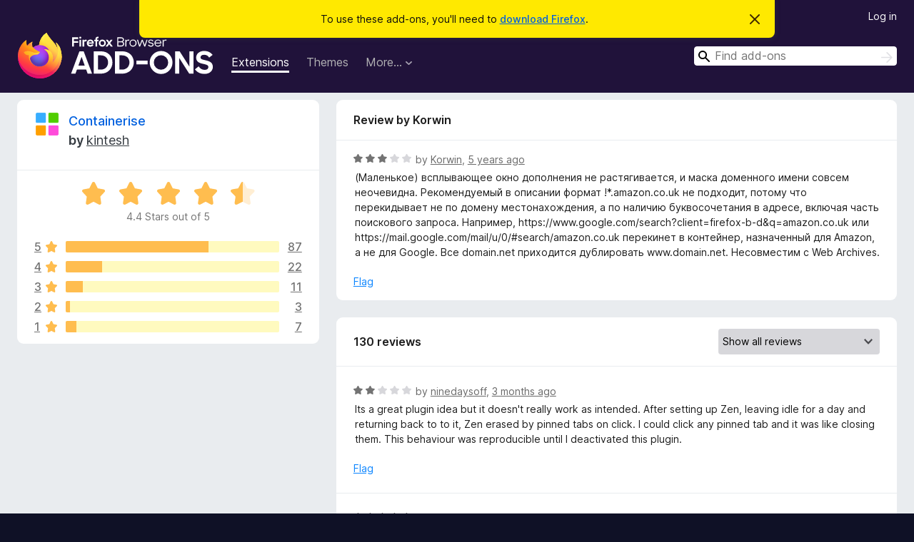

--- FILE ---
content_type: text/html; charset=utf-8
request_url: https://addons.mozilla.org/en-CA/firefox/addon/containerise/reviews/1715194/?utm_content=search&utm_medium=referral&utm_source=addons.mozilla.org
body_size: 12329
content:
<!DOCTYPE html>
<html lang="en-CA" dir="ltr"><head><title data-react-helmet="true">Reviews for Containerise – Add-ons for Firefox (en-CA)</title><meta charSet="utf-8"/><meta name="viewport" content="width=device-width, initial-scale=1"/><link href="/static-frontend/Inter-roman-subset-en_de_fr_ru_es_pt_pl_it.var.2ce5ad921c3602b1e5370b3c86033681.woff2" crossorigin="anonymous" rel="preload" as="font" type="font/woff2"/><link href="/static-frontend/amo-2c9b371cc4de1aad916e.css" integrity="sha512-xpIl0TE0BdHR7KIMx6yfLd2kiIdWqrmXT81oEQ2j3ierwSeZB5WzmlhM7zJEHvI5XqPZYwMlGu/Pk0f13trpzQ==" crossorigin="anonymous" rel="stylesheet" type="text/css"/><meta data-react-helmet="true" name="description" content="Reviews and ratings for Containerise. Find out what other users think about Containerise and add it to your Firefox Browser."/><meta data-react-helmet="true" name="robots" content="noindex, follow"/><link rel="shortcut icon" href="/favicon.ico?v=3"/><link data-react-helmet="true" title="Firefox Add-ons" rel="search" type="application/opensearchdescription+xml" href="/en-CA/firefox/opensearch.xml"/></head><body><div id="react-view"><div class="Page-amo"><header class="Header"><div class="Notice Notice-warning GetFirefoxBanner Notice-dismissible"><div class="Notice-icon"></div><div class="Notice-column"><div class="Notice-content"><p class="Notice-text"><span class="GetFirefoxBanner-content">To use these add-ons, you&#x27;ll need to <a class="Button Button--none GetFirefoxBanner-button" href="https://www.mozilla.org/firefox/download/thanks/?s=direct&amp;utm_campaign=amo-fx-cta&amp;utm_content=banner-download-button&amp;utm_medium=referral&amp;utm_source=addons.mozilla.org">download Firefox</a>.</span></p></div></div><div class="Notice-dismisser"><button class="Button Button--none Notice-dismisser-button" type="submit"><span class="Icon Icon-inline-content IconXMark Notice-dismisser-icon"><span class="visually-hidden">Dismiss this notice</span><svg class="IconXMark-svg" version="1.1" xmlns="http://www.w3.org/2000/svg" xmlns:xlink="http://www.w3.org/1999/xlink"><g class="IconXMark-path" transform="translate(-1.000000, -1.000000)" fill="#0C0C0D"><path d="M1.293,2.707 C1.03304342,2.45592553 0.928787403,2.08412211 1.02030284,1.73449268 C1.11181828,1.38486324 1.38486324,1.11181828 1.73449268,1.02030284 C2.08412211,0.928787403 2.45592553,1.03304342 2.707,1.293 L8,6.586 L13.293,1.293 C13.5440745,1.03304342 13.9158779,0.928787403 14.2655073,1.02030284 C14.6151368,1.11181828 14.8881817,1.38486324 14.9796972,1.73449268 C15.0712126,2.08412211 14.9669566,2.45592553 14.707,2.707 L9.414,8 L14.707,13.293 C15.0859722,13.6853789 15.0805524,14.3090848 14.6948186,14.6948186 C14.3090848,15.0805524 13.6853789,15.0859722 13.293,14.707 L8,9.414 L2.707,14.707 C2.31462111,15.0859722 1.69091522,15.0805524 1.30518142,14.6948186 C0.919447626,14.3090848 0.91402779,13.6853789 1.293,13.293 L6.586,8 L1.293,2.707 Z"></path></g></svg></span></button></div></div><div class="Header-wrapper"><div class="Header-content"><a class="Header-title" href="/en-CA/firefox/"><span class="visually-hidden">Firefox Browser Add-ons</span></a></div><ul class="SectionLinks Header-SectionLinks"><li><a class="SectionLinks-link SectionLinks-link-extension SectionLinks-link--active" href="/en-CA/firefox/extensions/">Extensions</a></li><li><a class="SectionLinks-link SectionLinks-link-theme" href="/en-CA/firefox/themes/">Themes</a></li><li><div class="DropdownMenu SectionLinks-link SectionLinks-dropdown"><button class="DropdownMenu-button" title="More…" type="button" aria-haspopup="true"><span class="DropdownMenu-button-text">More…</span><span class="Icon Icon-inverted-caret"></span></button><ul class="DropdownMenu-items" aria-hidden="true" aria-label="submenu"><li class="DropdownMenuItem DropdownMenuItem-section SectionLinks-subheader">for Firefox</li><li class="DropdownMenuItem DropdownMenuItem-link"><a class="SectionLinks-dropdownlink" href="/en-CA/firefox/language-tools/">Dictionaries &amp; Language Packs</a></li><li class="DropdownMenuItem DropdownMenuItem-section SectionLinks-subheader">Other Browser Sites</li><li class="DropdownMenuItem DropdownMenuItem-link"><a class="SectionLinks-clientApp-android" data-clientapp="android" href="/en-CA/android/">Add-ons for Android</a></li></ul></div></li></ul><div class="Header-user-and-external-links"><a class="Button Button--none Header-authenticate-button Header-button Button--micro" href="#login">Log in</a></div><form action="/en-CA/firefox/search/" class="SearchForm Header-search-form Header-search-form--desktop" method="GET" data-no-csrf="true" role="search"><div class="AutoSearchInput"><label class="AutoSearchInput-label visually-hidden" for="AutoSearchInput-q">Search</label><div class="AutoSearchInput-search-box"><span class="Icon Icon-magnifying-glass AutoSearchInput-icon-magnifying-glass"></span><div role="combobox" aria-haspopup="listbox" aria-owns="react-autowhatever-1" aria-expanded="false"><input type="search" autoComplete="off" aria-autocomplete="list" aria-controls="react-autowhatever-1" class="AutoSearchInput-query" id="AutoSearchInput-q" maxLength="100" minLength="2" name="q" placeholder="Find add-ons" value=""/><div id="react-autowhatever-1" role="listbox"></div></div><button class="AutoSearchInput-submit-button" type="submit"><span class="visually-hidden">Search</span><span class="Icon Icon-arrow"></span></button></div></div></form></div></header><div class="Page-content"><div class="Page Page-not-homepage"><div class="AppBanner"></div><div class="AddonReviewList AddonReviewList--extension"><section class="Card AddonSummaryCard Card--no-footer"><header class="Card-header"><div class="Card-header-text"><div class="AddonSummaryCard-header"><div class="AddonSummaryCard-header-icon"><a href="/en-CA/firefox/addon/containerise/?utm_content=search&amp;utm_medium=referral&amp;utm_source=addons.mozilla.org"><img class="AddonSummaryCard-header-icon-image" src="https://addons.mozilla.org/user-media/addon_icons/859/859380-64.png?modified=1553034276" alt="Add-on icon"/></a></div><div class="AddonSummaryCard-header-text"><h1 class="visually-hidden">Reviews for Containerise</h1><h1 class="AddonTitle"><a href="/en-CA/firefox/addon/containerise/?utm_content=search&amp;utm_medium=referral&amp;utm_source=addons.mozilla.org">Containerise</a><span class="AddonTitle-author"> <!-- -->by<!-- --> <a href="/en-CA/firefox/user/12977780/">kintesh</a></span></h1></div></div></div></header><div class="Card-contents"><div class="AddonSummaryCard-overallRatingStars"><div class="Rating Rating--large Rating--yellowStars" title="Rated 4.4 out of 5"><div class="Rating-star Rating-rating-1 Rating-selected-star" title="Rated 4.4 out of 5"></div><div class="Rating-star Rating-rating-2 Rating-selected-star" title="Rated 4.4 out of 5"></div><div class="Rating-star Rating-rating-3 Rating-selected-star" title="Rated 4.4 out of 5"></div><div class="Rating-star Rating-rating-4 Rating-selected-star" title="Rated 4.4 out of 5"></div><div class="Rating-star Rating-rating-5 Rating-half-star" title="Rated 4.4 out of 5"></div><span class="visually-hidden">Rated 4.4 out of 5</span></div><div class="AddonSummaryCard-addonAverage">4.4 Stars out of 5</div></div><div class="RatingsByStar"><div class="RatingsByStar-graph"><a class="RatingsByStar-row" rel="nofollow" title="Read all 87 five-star reviews" href="/en-CA/firefox/addon/containerise/reviews/?score=5&amp;utm_content=search&amp;utm_medium=referral&amp;utm_source=addons.mozilla.org"><div class="RatingsByStar-star">5<span class="Icon Icon-star-yellow"></span></div></a><a class="RatingsByStar-row" rel="nofollow" title="Read all 87 five-star reviews" href="/en-CA/firefox/addon/containerise/reviews/?score=5&amp;utm_content=search&amp;utm_medium=referral&amp;utm_source=addons.mozilla.org"><div class="RatingsByStar-barContainer"><div class="RatingsByStar-bar RatingsByStar-barFrame"><div class="RatingsByStar-bar RatingsByStar-barValue RatingsByStar-barValue--67pct RatingsByStar-partialBar"></div></div></div></a><a class="RatingsByStar-row" rel="nofollow" title="Read all 87 five-star reviews" href="/en-CA/firefox/addon/containerise/reviews/?score=5&amp;utm_content=search&amp;utm_medium=referral&amp;utm_source=addons.mozilla.org"><div class="RatingsByStar-count">87</div></a><a class="RatingsByStar-row" rel="nofollow" title="Read all 22 four-star reviews" href="/en-CA/firefox/addon/containerise/reviews/?score=4&amp;utm_content=search&amp;utm_medium=referral&amp;utm_source=addons.mozilla.org"><div class="RatingsByStar-star">4<span class="Icon Icon-star-yellow"></span></div></a><a class="RatingsByStar-row" rel="nofollow" title="Read all 22 four-star reviews" href="/en-CA/firefox/addon/containerise/reviews/?score=4&amp;utm_content=search&amp;utm_medium=referral&amp;utm_source=addons.mozilla.org"><div class="RatingsByStar-barContainer"><div class="RatingsByStar-bar RatingsByStar-barFrame"><div class="RatingsByStar-bar RatingsByStar-barValue RatingsByStar-barValue--17pct RatingsByStar-partialBar"></div></div></div></a><a class="RatingsByStar-row" rel="nofollow" title="Read all 22 four-star reviews" href="/en-CA/firefox/addon/containerise/reviews/?score=4&amp;utm_content=search&amp;utm_medium=referral&amp;utm_source=addons.mozilla.org"><div class="RatingsByStar-count">22</div></a><a class="RatingsByStar-row" rel="nofollow" title="Read all 11 three-star reviews" href="/en-CA/firefox/addon/containerise/reviews/?score=3&amp;utm_content=search&amp;utm_medium=referral&amp;utm_source=addons.mozilla.org"><div class="RatingsByStar-star">3<span class="Icon Icon-star-yellow"></span></div></a><a class="RatingsByStar-row" rel="nofollow" title="Read all 11 three-star reviews" href="/en-CA/firefox/addon/containerise/reviews/?score=3&amp;utm_content=search&amp;utm_medium=referral&amp;utm_source=addons.mozilla.org"><div class="RatingsByStar-barContainer"><div class="RatingsByStar-bar RatingsByStar-barFrame"><div class="RatingsByStar-bar RatingsByStar-barValue RatingsByStar-barValue--8pct RatingsByStar-partialBar"></div></div></div></a><a class="RatingsByStar-row" rel="nofollow" title="Read all 11 three-star reviews" href="/en-CA/firefox/addon/containerise/reviews/?score=3&amp;utm_content=search&amp;utm_medium=referral&amp;utm_source=addons.mozilla.org"><div class="RatingsByStar-count">11</div></a><a class="RatingsByStar-row" rel="nofollow" title="Read all 3 two-star reviews" href="/en-CA/firefox/addon/containerise/reviews/?score=2&amp;utm_content=search&amp;utm_medium=referral&amp;utm_source=addons.mozilla.org"><div class="RatingsByStar-star">2<span class="Icon Icon-star-yellow"></span></div></a><a class="RatingsByStar-row" rel="nofollow" title="Read all 3 two-star reviews" href="/en-CA/firefox/addon/containerise/reviews/?score=2&amp;utm_content=search&amp;utm_medium=referral&amp;utm_source=addons.mozilla.org"><div class="RatingsByStar-barContainer"><div class="RatingsByStar-bar RatingsByStar-barFrame"><div class="RatingsByStar-bar RatingsByStar-barValue RatingsByStar-barValue--2pct RatingsByStar-partialBar"></div></div></div></a><a class="RatingsByStar-row" rel="nofollow" title="Read all 3 two-star reviews" href="/en-CA/firefox/addon/containerise/reviews/?score=2&amp;utm_content=search&amp;utm_medium=referral&amp;utm_source=addons.mozilla.org"><div class="RatingsByStar-count">3</div></a><a class="RatingsByStar-row" rel="nofollow" title="Read all 7 one-star reviews" href="/en-CA/firefox/addon/containerise/reviews/?score=1&amp;utm_content=search&amp;utm_medium=referral&amp;utm_source=addons.mozilla.org"><div class="RatingsByStar-star">1<span class="Icon Icon-star-yellow"></span></div></a><a class="RatingsByStar-row" rel="nofollow" title="Read all 7 one-star reviews" href="/en-CA/firefox/addon/containerise/reviews/?score=1&amp;utm_content=search&amp;utm_medium=referral&amp;utm_source=addons.mozilla.org"><div class="RatingsByStar-barContainer"><div class="RatingsByStar-bar RatingsByStar-barFrame"><div class="RatingsByStar-bar RatingsByStar-barValue RatingsByStar-barValue--5pct RatingsByStar-partialBar"></div></div></div></a><a class="RatingsByStar-row" rel="nofollow" title="Read all 7 one-star reviews" href="/en-CA/firefox/addon/containerise/reviews/?score=1&amp;utm_content=search&amp;utm_medium=referral&amp;utm_source=addons.mozilla.org"><div class="RatingsByStar-count">7</div></a></div></div></div></section><div class="AddonReviewList-reviews"><div class="FeaturedAddonReview"><section class="Card FeaturedAddonReview-card Card--no-footer"><header class="Card-header"><div class="Card-header-text">Review by Korwin</div></header><div class="Card-contents"><div class="AddonReviewCard AddonReviewCard-viewOnly"><div class="AddonReviewCard-container"><div class="UserReview"><div class="UserReview-byLine"><div class="Rating Rating--small" title="Rated 3 out of 5"><div class="Rating-star Rating-rating-1 Rating-selected-star" title="Rated 3 out of 5"></div><div class="Rating-star Rating-rating-2 Rating-selected-star" title="Rated 3 out of 5"></div><div class="Rating-star Rating-rating-3 Rating-selected-star" title="Rated 3 out of 5"></div><div class="Rating-star Rating-rating-4" title="Rated 3 out of 5"></div><div class="Rating-star Rating-rating-5" title="Rated 3 out of 5"></div><span class="visually-hidden">Rated 3 out of 5</span></div><span class="AddonReviewCard-authorByLine">by <a href="/en-CA/firefox/user/247881/">Korwin</a>, <a title="Jun 1, 2021 7:46 PM" href="/en-CA/firefox/addon/containerise/reviews/1715194/?utm_content=search&amp;utm_medium=referral&amp;utm_source=addons.mozilla.org">5 years ago</a></span></div><section class="Card ShowMoreCard UserReview-body ShowMoreCard--expanded Card--no-style Card--no-header Card--no-footer"><div class="Card-contents"><div class="ShowMoreCard-contents"><div>(Маленькое) всплывающее окно дополнения не растягивается, и маска доменного имени совсем неочевидна. Рекомендуемый в описании формат !*.amazon.co.uk не подходит, потому что перекидывает не по домену местонахождения, а по наличию буквосочетания в адресе, включая часть поискового запроса. Например, https://www.google.com/search?client=firefox-b-d&q=amazon.co.uk или https://mail.google.com/mail/u/0/#search/amazon.co.uk перекинет в контейнер, назначенный для Amazon, а не для Google. Все domain.net приходится дублировать www.domain.net. Несовместим с Web Archives.</div></div></div></section><div class="AddonReviewCard-allControls"><div><button aria-describedby="flag-review-TooltipMenu" class="TooltipMenu-opener AddonReviewCard-control FlagReviewMenu-menu" title="Flag this review" type="button">Flag</button></div></div></div></div></div></div></section></div><section class="Card CardList AddonReviewList-reviews-listing"><header class="Card-header"><div class="Card-header-text"><div class="AddonReviewList-cardListHeader"><div class="AddonReviewList-reviewCount">130 reviews</div><div class="AddonReviewList-filterByScore"><select class="Select AddonReviewList-filterByScoreSelector"><option value="SHOW_ALL_REVIEWS" selected="">Show all reviews</option><option value="5">Show only five-star reviews</option><option value="4">Show only four-star reviews</option><option value="3">Show only three-star reviews</option><option value="2">Show only two-star reviews</option><option value="1">Show only one-star reviews</option></select></div></div></div></header><div class="Card-contents"><ul><li><div class="AddonReviewCard AddonReviewCard-viewOnly"><div class="AddonReviewCard-container"><div class="UserReview"><div class="UserReview-byLine"><div class="Rating Rating--small" title="Rated 2 out of 5"><div class="Rating-star Rating-rating-1 Rating-selected-star" title="Rated 2 out of 5"></div><div class="Rating-star Rating-rating-2 Rating-selected-star" title="Rated 2 out of 5"></div><div class="Rating-star Rating-rating-3" title="Rated 2 out of 5"></div><div class="Rating-star Rating-rating-4" title="Rated 2 out of 5"></div><div class="Rating-star Rating-rating-5" title="Rated 2 out of 5"></div><span class="visually-hidden">Rated 2 out of 5</span></div><span class="AddonReviewCard-authorByLine">by <a href="/en-CA/firefox/user/19545287/">ninedaysoff</a>, <a title="Oct 27, 2025 5:47 AM" href="/en-CA/firefox/addon/containerise/reviews/2530565/?utm_content=search&amp;utm_medium=referral&amp;utm_source=addons.mozilla.org">3 months ago</a></span></div><section class="Card ShowMoreCard UserReview-body ShowMoreCard--expanded Card--no-style Card--no-header Card--no-footer"><div class="Card-contents"><div class="ShowMoreCard-contents"><div>Its a great plugin idea but it doesn't really work as intended. After setting up Zen, leaving idle for a day and returning back to to it, Zen erased by pinned tabs on click. I could click any pinned tab and it was like closing them. This behaviour was reproducible until I deactivated this plugin.</div></div></div></section><div class="AddonReviewCard-allControls"><div><button aria-describedby="flag-review-TooltipMenu" class="TooltipMenu-opener AddonReviewCard-control FlagReviewMenu-menu" title="Flag this review" type="button">Flag</button></div></div></div></div></div></li><li><div class="AddonReviewCard AddonReviewCard-ratingOnly AddonReviewCard-viewOnly"><div class="AddonReviewCard-container"><div class="UserReview"><div class="UserReview-byLine"><div class="Rating Rating--small" title="Rated 5 out of 5"><div class="Rating-star Rating-rating-1 Rating-selected-star" title="Rated 5 out of 5"></div><div class="Rating-star Rating-rating-2 Rating-selected-star" title="Rated 5 out of 5"></div><div class="Rating-star Rating-rating-3 Rating-selected-star" title="Rated 5 out of 5"></div><div class="Rating-star Rating-rating-4 Rating-selected-star" title="Rated 5 out of 5"></div><div class="Rating-star Rating-rating-5 Rating-selected-star" title="Rated 5 out of 5"></div><span class="visually-hidden">Rated 5 out of 5</span></div><span class="AddonReviewCard-authorByLine">by <a href="/en-CA/firefox/user/3561008/">王様</a>, <a title="Sep 9, 2025 4:19 PM" href="/en-CA/firefox/addon/containerise/reviews/2510432/?utm_content=search&amp;utm_medium=referral&amp;utm_source=addons.mozilla.org">4 months ago</a></span></div><section class="Card ShowMoreCard UserReview-body UserReview-emptyBody ShowMoreCard--expanded Card--no-style Card--no-header Card--no-footer"><div class="Card-contents"><div class="ShowMoreCard-contents"><div></div></div></div></section><div class="AddonReviewCard-allControls"></div></div></div></div></li><li><div class="AddonReviewCard AddonReviewCard-viewOnly"><div class="AddonReviewCard-container"><div class="UserReview"><div class="UserReview-byLine"><div class="Rating Rating--small" title="Rated 3 out of 5"><div class="Rating-star Rating-rating-1 Rating-selected-star" title="Rated 3 out of 5"></div><div class="Rating-star Rating-rating-2 Rating-selected-star" title="Rated 3 out of 5"></div><div class="Rating-star Rating-rating-3 Rating-selected-star" title="Rated 3 out of 5"></div><div class="Rating-star Rating-rating-4" title="Rated 3 out of 5"></div><div class="Rating-star Rating-rating-5" title="Rated 3 out of 5"></div><span class="visually-hidden">Rated 3 out of 5</span></div><span class="AddonReviewCard-authorByLine">by <a href="/en-CA/firefox/user/18143734/">DarkElder</a>, <a title="Jul 30, 2025 11:51 PM" href="/en-CA/firefox/addon/containerise/reviews/2339797/?utm_content=search&amp;utm_medium=referral&amp;utm_source=addons.mozilla.org">6 months ago</a></span></div><section class="Card ShowMoreCard UserReview-body ShowMoreCard--expanded Card--no-style Card--no-header Card--no-footer"><div class="Card-contents"><div class="ShowMoreCard-contents"><div>It seems to have stopped functioning properly in Firefox version 141.0<br>I still see my list of containers to push tabs into but they don't open in the associated container anymore when visiting a page.<br>Edit: The list of containers I had in the editor was gone hence it stopped matching new tabs to the rules I had in place. Very obnoxious.</div></div></div></section><div class="AddonReviewCard-allControls"><div><button aria-describedby="flag-review-TooltipMenu" class="TooltipMenu-opener AddonReviewCard-control FlagReviewMenu-menu" title="Flag this review" type="button">Flag</button></div></div></div></div></div></li><li><div class="AddonReviewCard AddonReviewCard-viewOnly"><div class="AddonReviewCard-container"><div class="UserReview"><div class="UserReview-byLine"><div class="Rating Rating--small" title="Rated 5 out of 5"><div class="Rating-star Rating-rating-1 Rating-selected-star" title="Rated 5 out of 5"></div><div class="Rating-star Rating-rating-2 Rating-selected-star" title="Rated 5 out of 5"></div><div class="Rating-star Rating-rating-3 Rating-selected-star" title="Rated 5 out of 5"></div><div class="Rating-star Rating-rating-4 Rating-selected-star" title="Rated 5 out of 5"></div><div class="Rating-star Rating-rating-5 Rating-selected-star" title="Rated 5 out of 5"></div><span class="visually-hidden">Rated 5 out of 5</span></div><span class="AddonReviewCard-authorByLine">by <a href="/en-CA/firefox/user/17518835/">kau.sh</a>, <a title="Jul 17, 2025 4:26 PM" href="/en-CA/firefox/addon/containerise/reviews/2296410/?utm_content=search&amp;utm_medium=referral&amp;utm_source=addons.mozilla.org">6 months ago</a></span></div><section class="Card ShowMoreCard UserReview-body ShowMoreCard--expanded Card--no-style Card--no-header Card--no-footer"><div class="Card-contents"><div class="ShowMoreCard-contents"><div>Between this extension and Firefox's native cookie separation for all domains, your private browsing experience becomes effortless.<br><br>i used to painstakingly manage containers with the default container extension. no longer needed!</div></div></div></section><div class="AddonReviewCard-allControls"><div><button aria-describedby="flag-review-TooltipMenu" class="TooltipMenu-opener AddonReviewCard-control FlagReviewMenu-menu" title="Flag this review" type="button">Flag</button></div></div></div></div></div></li><li><div class="AddonReviewCard AddonReviewCard-viewOnly"><div class="AddonReviewCard-container"><div class="UserReview"><div class="UserReview-byLine"><div class="Rating Rating--small" title="Rated 5 out of 5"><div class="Rating-star Rating-rating-1 Rating-selected-star" title="Rated 5 out of 5"></div><div class="Rating-star Rating-rating-2 Rating-selected-star" title="Rated 5 out of 5"></div><div class="Rating-star Rating-rating-3 Rating-selected-star" title="Rated 5 out of 5"></div><div class="Rating-star Rating-rating-4 Rating-selected-star" title="Rated 5 out of 5"></div><div class="Rating-star Rating-rating-5 Rating-selected-star" title="Rated 5 out of 5"></div><span class="visually-hidden">Rated 5 out of 5</span></div><span class="AddonReviewCard-authorByLine">by <a href="/en-CA/firefox/user/19018772/">Priyanshu Jindal</a>, <a title="May 29, 2025 11:03 AM" href="/en-CA/firefox/addon/containerise/reviews/2234729/?utm_content=search&amp;utm_medium=referral&amp;utm_source=addons.mozilla.org">8 months ago</a></span></div><section class="Card ShowMoreCard UserReview-body ShowMoreCard--expanded Card--no-style Card--no-header Card--no-footer"><div class="Card-contents"><div class="ShowMoreCard-contents"><div>Much better than multi account container addon</div></div></div></section><div class="AddonReviewCard-allControls"><div><button aria-describedby="flag-review-TooltipMenu" class="TooltipMenu-opener AddonReviewCard-control FlagReviewMenu-menu" title="Flag this review" type="button">Flag</button></div></div></div></div></div></li><li><div class="AddonReviewCard AddonReviewCard-ratingOnly AddonReviewCard-viewOnly"><div class="AddonReviewCard-container"><div class="UserReview"><div class="UserReview-byLine"><div class="Rating Rating--small" title="Rated 5 out of 5"><div class="Rating-star Rating-rating-1 Rating-selected-star" title="Rated 5 out of 5"></div><div class="Rating-star Rating-rating-2 Rating-selected-star" title="Rated 5 out of 5"></div><div class="Rating-star Rating-rating-3 Rating-selected-star" title="Rated 5 out of 5"></div><div class="Rating-star Rating-rating-4 Rating-selected-star" title="Rated 5 out of 5"></div><div class="Rating-star Rating-rating-5 Rating-selected-star" title="Rated 5 out of 5"></div><span class="visually-hidden">Rated 5 out of 5</span></div><span class="AddonReviewCard-authorByLine">by <a href="/en-CA/firefox/user/5376467/">Andy</a>, <a title="May 3, 2025 7:44 AM" href="/en-CA/firefox/addon/containerise/reviews/2225440/?utm_content=search&amp;utm_medium=referral&amp;utm_source=addons.mozilla.org">9 months ago</a></span></div><section class="Card ShowMoreCard UserReview-body UserReview-emptyBody ShowMoreCard--expanded Card--no-style Card--no-header Card--no-footer"><div class="Card-contents"><div class="ShowMoreCard-contents"><div></div></div></div></section><div class="AddonReviewCard-allControls"></div></div></div></div></li><li><div class="AddonReviewCard AddonReviewCard-viewOnly"><div class="AddonReviewCard-container"><div class="UserReview"><div class="UserReview-byLine"><div class="Rating Rating--small" title="Rated 1 out of 5"><div class="Rating-star Rating-rating-1 Rating-selected-star" title="Rated 1 out of 5"></div><div class="Rating-star Rating-rating-2" title="Rated 1 out of 5"></div><div class="Rating-star Rating-rating-3" title="Rated 1 out of 5"></div><div class="Rating-star Rating-rating-4" title="Rated 1 out of 5"></div><div class="Rating-star Rating-rating-5" title="Rated 1 out of 5"></div><span class="visually-hidden">Rated 1 out of 5</span></div><span class="AddonReviewCard-authorByLine">by <a href="/en-CA/firefox/user/17328375/">weeklybrisk</a>, <a title="Apr 16, 2025 11:52 PM" href="/en-CA/firefox/addon/containerise/reviews/2217243/?utm_content=search&amp;utm_medium=referral&amp;utm_source=addons.mozilla.org">9 months ago</a></span></div><section class="Card ShowMoreCard UserReview-body ShowMoreCard--expanded Card--no-style Card--no-header Card--no-footer"><div class="Card-contents"><div class="ShowMoreCard-contents"><div>Stuck in an open tab, close tab, open tab loop.</div></div></div></section><div class="AddonReviewCard-allControls"><div><button aria-describedby="flag-review-TooltipMenu" class="TooltipMenu-opener AddonReviewCard-control FlagReviewMenu-menu" title="Flag this review" type="button">Flag</button></div></div></div></div></div></li><li><div class="AddonReviewCard AddonReviewCard-ratingOnly AddonReviewCard-viewOnly"><div class="AddonReviewCard-container"><div class="UserReview"><div class="UserReview-byLine"><div class="Rating Rating--small" title="Rated 5 out of 5"><div class="Rating-star Rating-rating-1 Rating-selected-star" title="Rated 5 out of 5"></div><div class="Rating-star Rating-rating-2 Rating-selected-star" title="Rated 5 out of 5"></div><div class="Rating-star Rating-rating-3 Rating-selected-star" title="Rated 5 out of 5"></div><div class="Rating-star Rating-rating-4 Rating-selected-star" title="Rated 5 out of 5"></div><div class="Rating-star Rating-rating-5 Rating-selected-star" title="Rated 5 out of 5"></div><span class="visually-hidden">Rated 5 out of 5</span></div><span class="AddonReviewCard-authorByLine">by <a href="/en-CA/firefox/user/18924269/">Firefox user 18924269</a>, <a title="Apr 6, 2025 4:18 PM" href="/en-CA/firefox/addon/containerise/reviews/2209125/?utm_content=search&amp;utm_medium=referral&amp;utm_source=addons.mozilla.org">9 months ago</a></span></div><section class="Card ShowMoreCard UserReview-body UserReview-emptyBody ShowMoreCard--expanded Card--no-style Card--no-header Card--no-footer"><div class="Card-contents"><div class="ShowMoreCard-contents"><div></div></div></div></section><div class="AddonReviewCard-allControls"></div></div></div></div></li><li><div class="AddonReviewCard AddonReviewCard-viewOnly"><div class="AddonReviewCard-container"><div class="UserReview"><div class="UserReview-byLine"><div class="Rating Rating--small" title="Rated 5 out of 5"><div class="Rating-star Rating-rating-1 Rating-selected-star" title="Rated 5 out of 5"></div><div class="Rating-star Rating-rating-2 Rating-selected-star" title="Rated 5 out of 5"></div><div class="Rating-star Rating-rating-3 Rating-selected-star" title="Rated 5 out of 5"></div><div class="Rating-star Rating-rating-4 Rating-selected-star" title="Rated 5 out of 5"></div><div class="Rating-star Rating-rating-5 Rating-selected-star" title="Rated 5 out of 5"></div><span class="visually-hidden">Rated 5 out of 5</span></div><span class="AddonReviewCard-authorByLine">by <a href="/en-CA/firefox/user/18864179/">Firefox user 18864179</a>, <a title="Mar 4, 2025 12:59 PM" href="/en-CA/firefox/addon/containerise/reviews/2185694/?utm_content=search&amp;utm_medium=referral&amp;utm_source=addons.mozilla.org">a year ago</a></span></div><section class="Card ShowMoreCard UserReview-body ShowMoreCard--expanded Card--no-style Card--no-header Card--no-footer"><div class="Card-contents"><div class="ShowMoreCard-contents"><div>Perfect replacement for Acid Tabs when migrating from Chrome</div></div></div></section><div class="AddonReviewCard-allControls"><div><button aria-describedby="flag-review-TooltipMenu" class="TooltipMenu-opener AddonReviewCard-control FlagReviewMenu-menu" title="Flag this review" type="button">Flag</button></div></div></div></div></div></li><li><div class="AddonReviewCard AddonReviewCard-ratingOnly AddonReviewCard-viewOnly"><div class="AddonReviewCard-container"><div class="UserReview"><div class="UserReview-byLine"><div class="Rating Rating--small" title="Rated 5 out of 5"><div class="Rating-star Rating-rating-1 Rating-selected-star" title="Rated 5 out of 5"></div><div class="Rating-star Rating-rating-2 Rating-selected-star" title="Rated 5 out of 5"></div><div class="Rating-star Rating-rating-3 Rating-selected-star" title="Rated 5 out of 5"></div><div class="Rating-star Rating-rating-4 Rating-selected-star" title="Rated 5 out of 5"></div><div class="Rating-star Rating-rating-5 Rating-selected-star" title="Rated 5 out of 5"></div><span class="visually-hidden">Rated 5 out of 5</span></div><span class="AddonReviewCard-authorByLine">by <a href="/en-CA/firefox/user/18809548/">John Klay</a>, <a title="Jan 31, 2025 5:07 PM" href="/en-CA/firefox/addon/containerise/reviews/2167749/?utm_content=search&amp;utm_medium=referral&amp;utm_source=addons.mozilla.org">a year ago</a></span></div><section class="Card ShowMoreCard UserReview-body UserReview-emptyBody ShowMoreCard--expanded Card--no-style Card--no-header Card--no-footer"><div class="Card-contents"><div class="ShowMoreCard-contents"><div></div></div></div></section><div class="AddonReviewCard-allControls"></div></div></div></div></li><li><div class="AddonReviewCard AddonReviewCard-ratingOnly AddonReviewCard-viewOnly"><div class="AddonReviewCard-container"><div class="UserReview"><div class="UserReview-byLine"><div class="Rating Rating--small" title="Rated 5 out of 5"><div class="Rating-star Rating-rating-1 Rating-selected-star" title="Rated 5 out of 5"></div><div class="Rating-star Rating-rating-2 Rating-selected-star" title="Rated 5 out of 5"></div><div class="Rating-star Rating-rating-3 Rating-selected-star" title="Rated 5 out of 5"></div><div class="Rating-star Rating-rating-4 Rating-selected-star" title="Rated 5 out of 5"></div><div class="Rating-star Rating-rating-5 Rating-selected-star" title="Rated 5 out of 5"></div><span class="visually-hidden">Rated 5 out of 5</span></div><span class="AddonReviewCard-authorByLine">by <a href="/en-CA/firefox/user/16275433/">Jostein</a>, <a title="Oct 11, 2024 6:55 AM" href="/en-CA/firefox/addon/containerise/reviews/2123887/?utm_content=search&amp;utm_medium=referral&amp;utm_source=addons.mozilla.org">a year ago</a></span></div><section class="Card ShowMoreCard UserReview-body UserReview-emptyBody ShowMoreCard--expanded Card--no-style Card--no-header Card--no-footer"><div class="Card-contents"><div class="ShowMoreCard-contents"><div></div></div></div></section><div class="AddonReviewCard-allControls"></div></div></div></div></li><li><div class="AddonReviewCard AddonReviewCard-ratingOnly AddonReviewCard-viewOnly"><div class="AddonReviewCard-container"><div class="UserReview"><div class="UserReview-byLine"><div class="Rating Rating--small" title="Rated 5 out of 5"><div class="Rating-star Rating-rating-1 Rating-selected-star" title="Rated 5 out of 5"></div><div class="Rating-star Rating-rating-2 Rating-selected-star" title="Rated 5 out of 5"></div><div class="Rating-star Rating-rating-3 Rating-selected-star" title="Rated 5 out of 5"></div><div class="Rating-star Rating-rating-4 Rating-selected-star" title="Rated 5 out of 5"></div><div class="Rating-star Rating-rating-5 Rating-selected-star" title="Rated 5 out of 5"></div><span class="visually-hidden">Rated 5 out of 5</span></div><span class="AddonReviewCard-authorByLine">by <a href="/en-CA/firefox/user/17402921/">horix</a>, <a title="Oct 3, 2024 5:54 AM" href="/en-CA/firefox/addon/containerise/reviews/2121152/?utm_content=search&amp;utm_medium=referral&amp;utm_source=addons.mozilla.org">a year ago</a></span></div><section class="Card ShowMoreCard UserReview-body UserReview-emptyBody ShowMoreCard--expanded Card--no-style Card--no-header Card--no-footer"><div class="Card-contents"><div class="ShowMoreCard-contents"><div></div></div></div></section><div class="AddonReviewCard-allControls"></div></div></div></div></li><li><div class="AddonReviewCard AddonReviewCard-viewOnly"><div class="AddonReviewCard-container"><div class="UserReview"><div class="UserReview-byLine"><div class="Rating Rating--small" title="Rated 4 out of 5"><div class="Rating-star Rating-rating-1 Rating-selected-star" title="Rated 4 out of 5"></div><div class="Rating-star Rating-rating-2 Rating-selected-star" title="Rated 4 out of 5"></div><div class="Rating-star Rating-rating-3 Rating-selected-star" title="Rated 4 out of 5"></div><div class="Rating-star Rating-rating-4 Rating-selected-star" title="Rated 4 out of 5"></div><div class="Rating-star Rating-rating-5" title="Rated 4 out of 5"></div><span class="visually-hidden">Rated 4 out of 5</span></div><span class="AddonReviewCard-authorByLine">by <a href="/en-CA/firefox/user/14518575/">Firefox user 14518575</a>, <a title="Sep 29, 2024 6:49 PM" href="/en-CA/firefox/addon/containerise/reviews/2120038/?utm_content=search&amp;utm_medium=referral&amp;utm_source=addons.mozilla.org">a year ago</a></span></div><section class="Card ShowMoreCard UserReview-body ShowMoreCard--expanded Card--no-style Card--no-header Card--no-footer"><div class="Card-contents"><div class="ShowMoreCard-contents"><div>Needs an option to save container/URL rules to sync across devices. Very annoying to have to manually set up rules with every new browser install.</div></div></div></section><div class="AddonReviewCard-allControls"><div><button aria-describedby="flag-review-TooltipMenu" class="TooltipMenu-opener AddonReviewCard-control FlagReviewMenu-menu" title="Flag this review" type="button">Flag</button></div></div></div></div></div></li><li><div class="AddonReviewCard AddonReviewCard-viewOnly"><div class="AddonReviewCard-container"><div class="UserReview"><div class="UserReview-byLine"><div class="Rating Rating--small" title="Rated 3 out of 5"><div class="Rating-star Rating-rating-1 Rating-selected-star" title="Rated 3 out of 5"></div><div class="Rating-star Rating-rating-2 Rating-selected-star" title="Rated 3 out of 5"></div><div class="Rating-star Rating-rating-3 Rating-selected-star" title="Rated 3 out of 5"></div><div class="Rating-star Rating-rating-4" title="Rated 3 out of 5"></div><div class="Rating-star Rating-rating-5" title="Rated 3 out of 5"></div><span class="visually-hidden">Rated 3 out of 5</span></div><span class="AddonReviewCard-authorByLine">by <a href="/en-CA/firefox/user/10175354/">Davide</a>, <a title="Aug 30, 2024 5:29 AM" href="/en-CA/firefox/addon/containerise/reviews/2110610/?utm_content=search&amp;utm_medium=referral&amp;utm_source=addons.mozilla.org">a year ago</a></span></div><section class="Card ShowMoreCard UserReview-body ShowMoreCard--expanded Card--no-style Card--no-header Card--no-footer"><div class="Card-contents"><div class="ShowMoreCard-contents"><div>Good, but unmaintained...<br><br>Can not sync container rules between devices.</div></div></div></section><div class="AddonReviewCard-allControls"><div><button aria-describedby="flag-review-TooltipMenu" class="TooltipMenu-opener AddonReviewCard-control FlagReviewMenu-menu" title="Flag this review" type="button">Flag</button></div></div></div></div></div></li><li><div class="AddonReviewCard AddonReviewCard-ratingOnly AddonReviewCard-viewOnly"><div class="AddonReviewCard-container"><div class="UserReview"><div class="UserReview-byLine"><div class="Rating Rating--small" title="Rated 5 out of 5"><div class="Rating-star Rating-rating-1 Rating-selected-star" title="Rated 5 out of 5"></div><div class="Rating-star Rating-rating-2 Rating-selected-star" title="Rated 5 out of 5"></div><div class="Rating-star Rating-rating-3 Rating-selected-star" title="Rated 5 out of 5"></div><div class="Rating-star Rating-rating-4 Rating-selected-star" title="Rated 5 out of 5"></div><div class="Rating-star Rating-rating-5 Rating-selected-star" title="Rated 5 out of 5"></div><span class="visually-hidden">Rated 5 out of 5</span></div><span class="AddonReviewCard-authorByLine">by <a href="/en-CA/firefox/user/15566839/">EkriirkE</a>, <a title="Aug 12, 2024 6:14 PM" href="/en-CA/firefox/addon/containerise/reviews/2104872/?utm_content=search&amp;utm_medium=referral&amp;utm_source=addons.mozilla.org">a year ago</a></span></div><section class="Card ShowMoreCard UserReview-body UserReview-emptyBody ShowMoreCard--expanded Card--no-style Card--no-header Card--no-footer"><div class="Card-contents"><div class="ShowMoreCard-contents"><div></div></div></div></section><div class="AddonReviewCard-allControls"></div></div></div></div></li><li><div class="AddonReviewCard AddonReviewCard-viewOnly"><div class="AddonReviewCard-container"><div class="UserReview"><div class="UserReview-byLine"><div class="Rating Rating--small" title="Rated 5 out of 5"><div class="Rating-star Rating-rating-1 Rating-selected-star" title="Rated 5 out of 5"></div><div class="Rating-star Rating-rating-2 Rating-selected-star" title="Rated 5 out of 5"></div><div class="Rating-star Rating-rating-3 Rating-selected-star" title="Rated 5 out of 5"></div><div class="Rating-star Rating-rating-4 Rating-selected-star" title="Rated 5 out of 5"></div><div class="Rating-star Rating-rating-5 Rating-selected-star" title="Rated 5 out of 5"></div><span class="visually-hidden">Rated 5 out of 5</span></div><span class="AddonReviewCard-authorByLine">by <a href="/en-CA/firefox/user/15616071/">Firefox user 15616071</a>, <a title="Jun 13, 2024 3:52 AM" href="/en-CA/firefox/addon/containerise/reviews/2085295/?utm_content=search&amp;utm_medium=referral&amp;utm_source=addons.mozilla.org">2 years ago</a></span></div><section class="Card ShowMoreCard UserReview-body ShowMoreCard--expanded Card--no-style Card--no-header Card--no-footer"><div class="Card-contents"><div class="ShowMoreCard-contents"><div>Great, it works without any problems</div></div></div></section><div class="AddonReviewCard-allControls"><div><button aria-describedby="flag-review-TooltipMenu" class="TooltipMenu-opener AddonReviewCard-control FlagReviewMenu-menu" title="Flag this review" type="button">Flag</button></div></div></div></div></div></li><li><div class="AddonReviewCard AddonReviewCard-viewOnly"><div class="AddonReviewCard-container"><div class="UserReview"><div class="UserReview-byLine"><div class="Rating Rating--small" title="Rated 5 out of 5"><div class="Rating-star Rating-rating-1 Rating-selected-star" title="Rated 5 out of 5"></div><div class="Rating-star Rating-rating-2 Rating-selected-star" title="Rated 5 out of 5"></div><div class="Rating-star Rating-rating-3 Rating-selected-star" title="Rated 5 out of 5"></div><div class="Rating-star Rating-rating-4 Rating-selected-star" title="Rated 5 out of 5"></div><div class="Rating-star Rating-rating-5 Rating-selected-star" title="Rated 5 out of 5"></div><span class="visually-hidden">Rated 5 out of 5</span></div><span class="AddonReviewCard-authorByLine">by <a href="/en-CA/firefox/user/6461257/">gtataki</a>, <a title="Apr 1, 2024 11:45 AM" href="/en-CA/firefox/addon/containerise/reviews/2061326/?utm_content=search&amp;utm_medium=referral&amp;utm_source=addons.mozilla.org">2 years ago</a></span></div><section class="Card ShowMoreCard UserReview-body ShowMoreCard--expanded Card--no-style Card--no-header Card--no-footer"><div class="Card-contents"><div class="ShowMoreCard-contents"><div>Finally, a way to open google.com/maps on a separate container to google.com.<br><br>The only thing missing is for the setting to be synced via firefox sync.</div></div></div></section><div class="AddonReviewCard-allControls"><div><button aria-describedby="flag-review-TooltipMenu" class="TooltipMenu-opener AddonReviewCard-control FlagReviewMenu-menu" title="Flag this review" type="button">Flag</button></div></div></div></div></div></li><li><div class="AddonReviewCard AddonReviewCard-viewOnly"><div class="AddonReviewCard-container"><div class="UserReview"><div class="UserReview-byLine"><div class="Rating Rating--small" title="Rated 4 out of 5"><div class="Rating-star Rating-rating-1 Rating-selected-star" title="Rated 4 out of 5"></div><div class="Rating-star Rating-rating-2 Rating-selected-star" title="Rated 4 out of 5"></div><div class="Rating-star Rating-rating-3 Rating-selected-star" title="Rated 4 out of 5"></div><div class="Rating-star Rating-rating-4 Rating-selected-star" title="Rated 4 out of 5"></div><div class="Rating-star Rating-rating-5" title="Rated 4 out of 5"></div><span class="visually-hidden">Rated 4 out of 5</span></div><span class="AddonReviewCard-authorByLine">by <a href="/en-CA/firefox/user/17606824/">treesap</a>, <a title="Dec 20, 2023 10:34 PM" href="/en-CA/firefox/addon/containerise/reviews/2029207/?utm_content=search&amp;utm_medium=referral&amp;utm_source=addons.mozilla.org">2 years ago</a></span></div><section class="Card ShowMoreCard UserReview-body ShowMoreCard--expanded Card--no-style Card--no-header Card--no-footer"><div class="Card-contents"><div class="ShowMoreCard-contents"><div>Adds an essential feature to container tabs: The ability to always open sites in a specific container tab based on relative paths! Like for Azure devops, I use:<br>@dev\.azure\.com/client1/.*<br>@dev\.azure\.com/client2/.*<br>Really great for contractors who frequently switch between numerous accounts.<br><br>Yeah, super great! 5 stars for the great functionality, though probably only 4 stars total due to overall polish/ease-of-use and lack of approving bugfix PRs! <br><br>There's also only 1 example provided for their regex flavor. (It's a little odd, but simpler. Forward slashes are fine, and you don't have to worry about text before the domain. Maybe I'll get around to making a PR with more examples soon. <br><br>Edit: Never mind on that! It seems the dev may have forgotten about this. There are several open PRs (some years old) with fixes and feature enhancements just waiting to be reviewed and merged.</div></div></div></section><div class="AddonReviewCard-allControls"><div><button aria-describedby="flag-review-TooltipMenu" class="TooltipMenu-opener AddonReviewCard-control FlagReviewMenu-menu" title="Flag this review" type="button">Flag</button></div></div></div></div></div></li><li><div class="AddonReviewCard AddonReviewCard-ratingOnly AddonReviewCard-viewOnly"><div class="AddonReviewCard-container"><div class="UserReview"><div class="UserReview-byLine"><div class="Rating Rating--small" title="Rated 5 out of 5"><div class="Rating-star Rating-rating-1 Rating-selected-star" title="Rated 5 out of 5"></div><div class="Rating-star Rating-rating-2 Rating-selected-star" title="Rated 5 out of 5"></div><div class="Rating-star Rating-rating-3 Rating-selected-star" title="Rated 5 out of 5"></div><div class="Rating-star Rating-rating-4 Rating-selected-star" title="Rated 5 out of 5"></div><div class="Rating-star Rating-rating-5 Rating-selected-star" title="Rated 5 out of 5"></div><span class="visually-hidden">Rated 5 out of 5</span></div><span class="AddonReviewCard-authorByLine">by <a href="/en-CA/firefox/user/202898/">akasico1</a>, <a title="Nov 26, 2023 7:04 PM" href="/en-CA/firefox/addon/containerise/reviews/2021075/?utm_content=search&amp;utm_medium=referral&amp;utm_source=addons.mozilla.org">2 years ago</a></span></div><section class="Card ShowMoreCard UserReview-body UserReview-emptyBody ShowMoreCard--expanded Card--no-style Card--no-header Card--no-footer"><div class="Card-contents"><div class="ShowMoreCard-contents"><div></div></div></div></section><div class="AddonReviewCard-allControls"></div></div></div></div></li><li><div class="AddonReviewCard AddonReviewCard-viewOnly"><div class="AddonReviewCard-container"><div class="UserReview"><div class="UserReview-byLine"><div class="Rating Rating--small" title="Rated 4 out of 5"><div class="Rating-star Rating-rating-1 Rating-selected-star" title="Rated 4 out of 5"></div><div class="Rating-star Rating-rating-2 Rating-selected-star" title="Rated 4 out of 5"></div><div class="Rating-star Rating-rating-3 Rating-selected-star" title="Rated 4 out of 5"></div><div class="Rating-star Rating-rating-4 Rating-selected-star" title="Rated 4 out of 5"></div><div class="Rating-star Rating-rating-5" title="Rated 4 out of 5"></div><span class="visually-hidden">Rated 4 out of 5</span></div><span class="AddonReviewCard-authorByLine">by <a href="/en-CA/firefox/user/16700961/">Diego Salazar</a>, <a title="Sep 28, 2023 4:18 PM" href="/en-CA/firefox/addon/containerise/reviews/2001889/?utm_content=search&amp;utm_medium=referral&amp;utm_source=addons.mozilla.org">2 years ago</a></span></div><section class="Card ShowMoreCard UserReview-body ShowMoreCard--expanded Card--no-style Card--no-header Card--no-footer"><div class="Card-contents"><div class="ShowMoreCard-contents"><div>I know the interface is buggy and that the extension hasn't received any updates the last three years, but it really helps when one wants to automatically open a container with a given URL (unlike Firefox built-in feature, that only filters by domain).</div></div></div></section><div class="AddonReviewCard-allControls"><div><button aria-describedby="flag-review-TooltipMenu" class="TooltipMenu-opener AddonReviewCard-control FlagReviewMenu-menu" title="Flag this review" type="button">Flag</button></div></div></div></div></div></li><li><div class="AddonReviewCard AddonReviewCard-viewOnly"><div class="AddonReviewCard-container"><div class="UserReview"><div class="UserReview-byLine"><div class="Rating Rating--small" title="Rated 4 out of 5"><div class="Rating-star Rating-rating-1 Rating-selected-star" title="Rated 4 out of 5"></div><div class="Rating-star Rating-rating-2 Rating-selected-star" title="Rated 4 out of 5"></div><div class="Rating-star Rating-rating-3 Rating-selected-star" title="Rated 4 out of 5"></div><div class="Rating-star Rating-rating-4 Rating-selected-star" title="Rated 4 out of 5"></div><div class="Rating-star Rating-rating-5" title="Rated 4 out of 5"></div><span class="visually-hidden">Rated 4 out of 5</span></div><span class="AddonReviewCard-authorByLine">by <a href="/en-CA/firefox/user/6204770/">Gustavo</a>, <a title="Aug 5, 2023 8:46 PM" href="/en-CA/firefox/addon/containerise/reviews/1986134/?utm_content=search&amp;utm_medium=referral&amp;utm_source=addons.mozilla.org">2 years ago</a></span></div><section class="Card ShowMoreCard UserReview-body ShowMoreCard--expanded Card--no-style Card--no-header Card--no-footer"><div class="Card-contents"><div class="ShowMoreCard-contents"><div>Amazing, especially if you need to deal with subdomains, basically this fixes some issues of 'Multi-account Containers', making things a lot easier/better.<br><br>There are a few issues with regex, it seems that you can't use regex flags (like insensitive match) and if you try to add a URL that has upper case letters Containerise forces it to lower case.<br><br>Example, add this as a new rule in Containerise:<br>@addons\.mozilla\.org\/en-US , Test<br><br>Save it, and you'll notice that the 'US' will be automatically converted to 'us'<br>So when you have a URL with upper case letter like the current addons mozilla page you would need to do something like:<br>@addons\.mozilla\.org\/en-\w{2}\/ , Test<br><br>Not ideal, because it can match stuff you don't want to.<br><br>Aside from that, this is great.</div></div></div></section><div class="AddonReviewCard-allControls"><div><button aria-describedby="flag-review-TooltipMenu" class="TooltipMenu-opener AddonReviewCard-control FlagReviewMenu-menu" title="Flag this review" type="button">Flag</button></div></div></div></div></div></li><li><div class="AddonReviewCard AddonReviewCard-viewOnly"><div class="AddonReviewCard-container"><div class="UserReview"><div class="UserReview-byLine"><div class="Rating Rating--small" title="Rated 5 out of 5"><div class="Rating-star Rating-rating-1 Rating-selected-star" title="Rated 5 out of 5"></div><div class="Rating-star Rating-rating-2 Rating-selected-star" title="Rated 5 out of 5"></div><div class="Rating-star Rating-rating-3 Rating-selected-star" title="Rated 5 out of 5"></div><div class="Rating-star Rating-rating-4 Rating-selected-star" title="Rated 5 out of 5"></div><div class="Rating-star Rating-rating-5 Rating-selected-star" title="Rated 5 out of 5"></div><span class="visually-hidden">Rated 5 out of 5</span></div><span class="AddonReviewCard-authorByLine">by <a href="/en-CA/firefox/user/13680955/">Firefox user 13680955</a>, <a title="Feb 26, 2023 11:24 PM" href="/en-CA/firefox/addon/containerise/reviews/1936534/?utm_content=search&amp;utm_medium=referral&amp;utm_source=addons.mozilla.org">3 years ago</a></span></div><section class="Card ShowMoreCard UserReview-body ShowMoreCard--expanded Card--no-style Card--no-header Card--no-footer"><div class="Card-contents"><div class="ShowMoreCard-contents"><div>Seriously, this should be part of Firefox by default. Easy to use, works like a charm, and even works for bookmarks as well, so there's no need for another extension!</div></div></div></section><div class="AddonReviewCard-allControls"><div><button aria-describedby="flag-review-TooltipMenu" class="TooltipMenu-opener AddonReviewCard-control FlagReviewMenu-menu" title="Flag this review" type="button">Flag</button></div></div></div></div></div></li><li><div class="AddonReviewCard AddonReviewCard-ratingOnly AddonReviewCard-viewOnly"><div class="AddonReviewCard-container"><div class="UserReview"><div class="UserReview-byLine"><div class="Rating Rating--small" title="Rated 1 out of 5"><div class="Rating-star Rating-rating-1 Rating-selected-star" title="Rated 1 out of 5"></div><div class="Rating-star Rating-rating-2" title="Rated 1 out of 5"></div><div class="Rating-star Rating-rating-3" title="Rated 1 out of 5"></div><div class="Rating-star Rating-rating-4" title="Rated 1 out of 5"></div><div class="Rating-star Rating-rating-5" title="Rated 1 out of 5"></div><span class="visually-hidden">Rated 1 out of 5</span></div><span class="AddonReviewCard-authorByLine">by <a href="/en-CA/firefox/user/13358205/">yogsototototh</a>, <a title="Jan 3, 2023 9:46 PM" href="/en-CA/firefox/addon/containerise/reviews/1917842/?utm_content=search&amp;utm_medium=referral&amp;utm_source=addons.mozilla.org">3 years ago</a></span></div><section class="Card ShowMoreCard UserReview-body UserReview-emptyBody ShowMoreCard--expanded Card--no-style Card--no-header Card--no-footer"><div class="Card-contents"><div class="ShowMoreCard-contents"><div></div></div></div></section><div class="AddonReviewCard-allControls"></div></div></div></div></li><li><div class="AddonReviewCard AddonReviewCard-viewOnly"><div class="AddonReviewCard-container"><div class="UserReview"><div class="UserReview-byLine"><div class="Rating Rating--small" title="Rated 5 out of 5"><div class="Rating-star Rating-rating-1 Rating-selected-star" title="Rated 5 out of 5"></div><div class="Rating-star Rating-rating-2 Rating-selected-star" title="Rated 5 out of 5"></div><div class="Rating-star Rating-rating-3 Rating-selected-star" title="Rated 5 out of 5"></div><div class="Rating-star Rating-rating-4 Rating-selected-star" title="Rated 5 out of 5"></div><div class="Rating-star Rating-rating-5 Rating-selected-star" title="Rated 5 out of 5"></div><span class="visually-hidden">Rated 5 out of 5</span></div><span class="AddonReviewCard-authorByLine">by <a href="/en-CA/firefox/user/12832646/">Alexandre ABRIOUX</a>, <a title="Dec 4, 2022 11:16 AM" href="/en-CA/firefox/addon/containerise/reviews/1899994/?utm_content=search&amp;utm_medium=referral&amp;utm_source=addons.mozilla.org">3 years ago</a></span></div><section class="Card ShowMoreCard UserReview-body ShowMoreCard--expanded Card--no-style Card--no-header Card--no-footer"><div class="Card-contents"><div class="ShowMoreCard-contents"><div>Simple yet powerful extension. It can assign domains to "No Container" and enable a custom container to be the default container. Thank you for making this; it has been an excellent replacement for the official multi-container extension.</div></div></div></section><div class="AddonReviewCard-allControls"><div><button aria-describedby="flag-review-TooltipMenu" class="TooltipMenu-opener AddonReviewCard-control FlagReviewMenu-menu" title="Flag this review" type="button">Flag</button></div></div></div></div></div></li><li><div class="AddonReviewCard AddonReviewCard-viewOnly"><div class="AddonReviewCard-container"><div class="UserReview"><div class="UserReview-byLine"><div class="Rating Rating--small" title="Rated 5 out of 5"><div class="Rating-star Rating-rating-1 Rating-selected-star" title="Rated 5 out of 5"></div><div class="Rating-star Rating-rating-2 Rating-selected-star" title="Rated 5 out of 5"></div><div class="Rating-star Rating-rating-3 Rating-selected-star" title="Rated 5 out of 5"></div><div class="Rating-star Rating-rating-4 Rating-selected-star" title="Rated 5 out of 5"></div><div class="Rating-star Rating-rating-5 Rating-selected-star" title="Rated 5 out of 5"></div><span class="visually-hidden">Rated 5 out of 5</span></div><span class="AddonReviewCard-authorByLine">by <a href="/en-CA/firefox/user/15166984/">Firefox user 15166984</a>, <a title="Oct 6, 2022 8:50 AM" href="/en-CA/firefox/addon/containerise/reviews/1878712/?utm_content=search&amp;utm_medium=referral&amp;utm_source=addons.mozilla.org">3 years ago</a></span></div><section class="Card ShowMoreCard UserReview-body ShowMoreCard--expanded Card--no-style Card--no-header Card--no-footer"><div class="Card-contents"><div class="ShowMoreCard-contents"><div>Can contain google search from the rest of their services.</div></div></div></section><div class="AddonReviewCard-allControls"><div><button aria-describedby="flag-review-TooltipMenu" class="TooltipMenu-opener AddonReviewCard-control FlagReviewMenu-menu" title="Flag this review" type="button">Flag</button></div></div></div></div></div></li></ul></div><footer class="Card-footer undefined"><div class="Paginate"><div class="Paginate-links"><button class="Button Button--cancel Paginate-item Paginate-item--previous Button--disabled" type="submit" disabled="">Previous</button><button class="Button Button--cancel Paginate-item Paginate-item--current-page Button--disabled" type="submit" disabled="">1</button><a rel="next" class="Button Button--cancel Paginate-item" href="/en-CA/firefox/addon/containerise/reviews/?utm_content=search&amp;utm_medium=referral&amp;utm_source=addons.mozilla.org&amp;page=2">2</a><a class="Button Button--cancel Paginate-item" href="/en-CA/firefox/addon/containerise/reviews/?utm_content=search&amp;utm_medium=referral&amp;utm_source=addons.mozilla.org&amp;page=3">3</a><a class="Button Button--cancel Paginate-item" href="/en-CA/firefox/addon/containerise/reviews/?utm_content=search&amp;utm_medium=referral&amp;utm_source=addons.mozilla.org&amp;page=4">4</a><a class="Button Button--cancel Paginate-item" href="/en-CA/firefox/addon/containerise/reviews/?utm_content=search&amp;utm_medium=referral&amp;utm_source=addons.mozilla.org&amp;page=5">5</a><a class="Button Button--cancel Paginate-item" href="/en-CA/firefox/addon/containerise/reviews/?utm_content=search&amp;utm_medium=referral&amp;utm_source=addons.mozilla.org&amp;page=6">6</a><a rel="next" class="Button Button--cancel Paginate-item Paginate-item--next" href="/en-CA/firefox/addon/containerise/reviews/?utm_content=search&amp;utm_medium=referral&amp;utm_source=addons.mozilla.org&amp;page=2">Next</a></div><div class="Paginate-page-number">Page 1 of 6</div></div></footer></section></div></div></div></div><footer class="Footer"><div class="Footer-wrapper"><div class="Footer-mozilla-link-wrapper"><a class="Footer-mozilla-link" href="https://mozilla.org/" title="Go to Mozilla’s homepage"><span class="Icon Icon-mozilla Footer-mozilla-logo"><span class="visually-hidden">Go to Mozilla’s homepage</span></span></a></div><section class="Footer-amo-links"><h4 class="Footer-links-header"><a href="/en-CA/firefox/">Add-ons</a></h4><ul class="Footer-links"><li><a href="/en-CA/about">About</a></li><li><a class="Footer-blog-link" href="/blog/">Firefox Add-ons Blog</a></li><li><a class="Footer-extension-workshop-link" href="https://extensionworkshop.com/?utm_content=footer-link&amp;utm_medium=referral&amp;utm_source=addons.mozilla.org">Extension Workshop</a></li><li><a href="/en-CA/developers/">Developer Hub</a></li><li><a class="Footer-developer-policies-link" href="https://extensionworkshop.com/documentation/publish/add-on-policies/?utm_medium=photon-footer&amp;utm_source=addons.mozilla.org">Developer Policies</a></li><li><a class="Footer-community-blog-link" href="https://blog.mozilla.com/addons?utm_content=footer-link&amp;utm_medium=referral&amp;utm_source=addons.mozilla.org">Community Blog</a></li><li><a href="https://discourse.mozilla-community.org/c/add-ons">Forum</a></li><li><a class="Footer-bug-report-link" href="https://developer.mozilla.org/docs/Mozilla/Add-ons/Contact_us">Report a bug</a></li><li><a href="/en-CA/review_guide">Review Guide</a></li></ul></section><section class="Footer-browsers-links"><h4 class="Footer-links-header">Browsers</h4><ul class="Footer-links"><li><a class="Footer-desktop-link" href="https://www.mozilla.org/firefox/new/?utm_content=footer-link&amp;utm_medium=referral&amp;utm_source=addons.mozilla.org">Desktop</a></li><li><a class="Footer-mobile-link" href="https://www.mozilla.org/firefox/mobile/?utm_content=footer-link&amp;utm_medium=referral&amp;utm_source=addons.mozilla.org">Mobile</a></li><li><a class="Footer-enterprise-link" href="https://www.mozilla.org/firefox/enterprise/?utm_content=footer-link&amp;utm_medium=referral&amp;utm_source=addons.mozilla.org">Enterprise</a></li></ul></section><section class="Footer-product-links"><h4 class="Footer-links-header">Products</h4><ul class="Footer-links"><li><a class="Footer-browsers-link" href="https://www.mozilla.org/firefox/browsers/?utm_content=footer-link&amp;utm_medium=referral&amp;utm_source=addons.mozilla.org">Browsers</a></li><li><a class="Footer-vpn-link" href="https://www.mozilla.org/products/vpn/?utm_content=footer-link&amp;utm_medium=referral&amp;utm_source=addons.mozilla.org#pricing">VPN</a></li><li><a class="Footer-relay-link" href="https://relay.firefox.com/?utm_content=footer-link&amp;utm_medium=referral&amp;utm_source=addons.mozilla.org">Relay</a></li><li><a class="Footer-monitor-link" href="https://monitor.firefox.com/?utm_content=footer-link&amp;utm_medium=referral&amp;utm_source=addons.mozilla.org">Monitor</a></li><li><a class="Footer-pocket-link" href="https://getpocket.com?utm_content=footer-link&amp;utm_medium=referral&amp;utm_source=addons.mozilla.org">Pocket</a></li></ul><ul class="Footer-links Footer-links-social"><li class="Footer-link-social"><a href="https://bsky.app/profile/firefox.com"><span class="Icon Icon-bluesky"><span class="visually-hidden">Bluesky (@firefox.com)</span></span></a></li><li class="Footer-link-social"><a href="https://www.instagram.com/firefox/"><span class="Icon Icon-instagram"><span class="visually-hidden">Instagram (Firefox)</span></span></a></li><li class="Footer-link-social"><a href="https://www.youtube.com/firefoxchannel"><span class="Icon Icon-youtube"><span class="visually-hidden">YouTube (firefoxchannel)</span></span></a></li></ul></section><ul class="Footer-legal-links"><li><a class="Footer-privacy-link" href="https://www.mozilla.org/privacy/websites/">Privacy</a></li><li><a class="Footer-cookies-link" href="https://www.mozilla.org/privacy/websites/">Cookies</a></li><li><a class="Footer-legal-link" href="https://www.mozilla.org/about/legal/amo-policies/">Legal</a></li></ul><p class="Footer-copyright">Except where otherwise <a href="https://www.mozilla.org/en-US/about/legal/">noted</a>, content on this site is licensed under the <a href="https://creativecommons.org/licenses/by-sa/3.0/">Creative Commons Attribution Share-Alike License v3.0</a> or any later version.</p><div class="Footer-language-picker"><div class="LanguagePicker"><label for="lang-picker" class="LanguagePicker-header">Change language</label><select class="LanguagePicker-selector" id="lang-picker"><option value="cs">Čeština</option><option value="de">Deutsch</option><option value="dsb">Dolnoserbšćina</option><option value="el">Ελληνικά</option><option value="en-CA" selected="">English (Canadian)</option><option value="en-GB">English (British)</option><option value="en-US">English (US)</option><option value="es-AR">Español (de Argentina)</option><option value="es-CL">Español (de Chile)</option><option value="es-ES">Español (de España)</option><option value="es-MX">Español (de México)</option><option value="fi">suomi</option><option value="fr">Français</option><option value="fur">Furlan</option><option value="fy-NL">Frysk</option><option value="he">עברית</option><option value="hr">Hrvatski</option><option value="hsb">Hornjoserbsce</option><option value="hu">magyar</option><option value="ia">Interlingua</option><option value="it">Italiano</option><option value="ja">日本語</option><option value="ka">ქართული</option><option value="kab">Taqbaylit</option><option value="ko">한국어</option><option value="nb-NO">Norsk bokmål</option><option value="nl">Nederlands</option><option value="nn-NO">Norsk nynorsk</option><option value="pl">Polski</option><option value="pt-BR">Português (do Brasil)</option><option value="pt-PT">Português (Europeu)</option><option value="ro">Română</option><option value="ru">Русский</option><option value="sk">slovenčina</option><option value="sl">Slovenščina</option><option value="sq">Shqip</option><option value="sv-SE">Svenska</option><option value="tr">Türkçe</option><option value="uk">Українська</option><option value="vi">Tiếng Việt</option><option value="zh-CN">中文 (简体)</option><option value="zh-TW">正體中文 (繁體)</option></select></div></div></div></footer></div></div><script type="application/json" id="redux-store-state">{"abuse":{"byGUID":{},"loading":false},"addons":{"byID":{"859380":{"authors":[{"id":12977780,"name":"kintesh","url":"https:\u002F\u002Faddons.mozilla.org\u002Fen-CA\u002Ffirefox\u002Fuser\u002F12977780\u002F","username":"anonymous-13da69ad0568b00aa5c467a2f954f87d","picture_url":null}],"average_daily_users":2028,"categories":["privacy-security","other","tabs"],"contributions_url":"","created":"2017-09-30T22:08:05Z","default_locale":"en-US","description":"Firefox extension to automatically open websites in a container. Map multiple domains and subdomain to a container with simple csv based config. Once mapped, this extension will always open the site in a container. This behaviour is disabled in private mode.\n\nUsage\n\u003Ccode\u003E\nBasic mapping:\n\u003Ca href=\"https:\u002F\u002Fprod.outgoing.prod.webservices.mozgcp.net\u002Fv1\u002F11b56ffce8b03a2812c64f7d80058986f9c12da7973cda0692d554eecbc4f948\u002Fhttp%3A\u002F\u002Famazon.co.uk\" rel=\"nofollow\"\u003Eamazon.co.uk\u003C\u002Fa\u003E, Shopping will open all \u003Ca href=\"https:\u002F\u002Fprod.outgoing.prod.webservices.mozgcp.net\u002Fv1\u002F11b56ffce8b03a2812c64f7d80058986f9c12da7973cda0692d554eecbc4f948\u002Fhttp%3A\u002F\u002Famazon.co.uk\" rel=\"nofollow\"\u003Eamazon.co.uk\u003C\u002Fa\u003E (not subdomains) links in Shopping container.\n\nGlob:\n!*.amazon.co.uk, Shopping will be treated as *.amazon.co.uk glob pattern. (suitable to subdomains)\n\nRegex:\n@.+\\.amazon\\.co\\.uk$, Shopping will be treat as .+\\.amazon\\.co\\.uk$ regex. (suitable to subdomains and complex paths)\n\u003C\u002Fcode\u003E","developer_comments":"Please open an issue over here \u003Ca rel=\"nofollow\" href=\"https:\u002F\u002Fprod.outgoing.prod.webservices.mozgcp.net\u002Fv1\u002F51e64c569271efe72193c89a16e1a572fcbcbd5eb30c25688ab1992e52a7916c\u002Fhttps%3A\u002F\u002Fgithub.com\u002Fkintesh\u002Fcontainerise\"\u003Ehttps:\u002F\u002Fgithub.com\u002Fkintesh\u002Fcontainerise\u003C\u002Fa\u003E. PR are welcomed.","edit_url":"https:\u002F\u002Faddons.mozilla.org\u002Fen-CA\u002Fdevelopers\u002Faddon\u002Fcontainerise\u002Fedit","guid":"containerise@kinte.sh","has_eula":false,"has_privacy_policy":false,"homepage":{"url":"https:\u002F\u002Fgithub.com\u002Fkintesh\u002Fcontainerise","outgoing":"https:\u002F\u002Fprod.outgoing.prod.webservices.mozgcp.net\u002Fv1\u002F51e64c569271efe72193c89a16e1a572fcbcbd5eb30c25688ab1992e52a7916c\u002Fhttps%3A\u002F\u002Fgithub.com\u002Fkintesh\u002Fcontainerise"},"icon_url":"https:\u002F\u002Faddons.mozilla.org\u002Fuser-media\u002Faddon_icons\u002F859\u002F859380-64.png?modified=1553034276","icons":{"32":"https:\u002F\u002Faddons.mozilla.org\u002Fuser-media\u002Faddon_icons\u002F859\u002F859380-32.png?modified=1553034276","64":"https:\u002F\u002Faddons.mozilla.org\u002Fuser-media\u002Faddon_icons\u002F859\u002F859380-64.png?modified=1553034276","128":"https:\u002F\u002Faddons.mozilla.org\u002Fuser-media\u002Faddon_icons\u002F859\u002F859380-128.png?modified=1553034276"},"id":859380,"is_disabled":false,"is_experimental":false,"is_noindexed":false,"last_updated":"2021-02-10T21:15:16Z","name":"Containerise","previews":[{"h":525,"src":"https:\u002F\u002Faddons.mozilla.org\u002Fuser-media\u002Fpreviews\u002Ffull\u002F189\u002F189440.png?modified=1622132779","thumbnail_h":400,"thumbnail_src":"https:\u002F\u002Faddons.mozilla.org\u002Fuser-media\u002Fpreviews\u002Fthumbs\u002F189\u002F189440.jpg?modified=1622132779","thumbnail_w":336,"title":"Select your container and add a domain to always open all visits in the chosen container.","w":441},{"h":525,"src":"https:\u002F\u002Faddons.mozilla.org\u002Fuser-media\u002Fpreviews\u002Ffull\u002F189\u002F189441.png?modified=1622132779","thumbnail_h":400,"thumbnail_src":"https:\u002F\u002Faddons.mozilla.org\u002Fuser-media\u002Fpreviews\u002Fthumbs\u002F189\u002F189441.jpg?modified=1622132779","thumbnail_w":336,"title":"Add many domains as you wish.","w":441},{"h":525,"src":"https:\u002F\u002Faddons.mozilla.org\u002Fuser-media\u002Fpreviews\u002Ffull\u002F189\u002F189442.png?modified=1622132779","thumbnail_h":400,"thumbnail_src":"https:\u002F\u002Faddons.mozilla.org\u002Fuser-media\u002Fpreviews\u002Fthumbs\u002F189\u002F189442.jpg?modified=1622132779","thumbnail_w":336,"title":"Special `No Container` option to break out of a container.","w":441},{"h":525,"src":"https:\u002F\u002Faddons.mozilla.org\u002Fuser-media\u002Fpreviews\u002Ffull\u002F189\u002F189443.png?modified=1622132779","thumbnail_h":400,"thumbnail_src":"https:\u002F\u002Faddons.mozilla.org\u002Fuser-media\u002Fpreviews\u002Fthumbs\u002F189\u002F189443.jpg?modified=1622132779","thumbnail_w":336,"title":"Simple CSV based mapping of a domain to a container by name for easy backup and bulk editing.","w":441}],"promoted":[],"ratings":{"average":4.3769,"bayesian_average":4.329656207061047,"count":130,"text_count":78,"grouped_counts":{"1":7,"2":3,"3":11,"4":22,"5":87}},"requires_payment":false,"review_url":"https:\u002F\u002Faddons.mozilla.org\u002Fen-CA\u002Freviewers\u002Freview\u002F859380","slug":"containerise","status":"public","summary":"Automatically open websites in a dedicated container. Simply add rules to map domain or subdomain to your container.","support_email":null,"support_url":{"url":"https:\u002F\u002Fgithub.com\u002Fkintesh\u002Fcontainerise\u002Fissues","outgoing":"https:\u002F\u002Fprod.outgoing.prod.webservices.mozgcp.net\u002Fv1\u002Ff8ce44bc6d704bc6c9e19d96d166ac332332c4e245c6e67fcb7c861f2f8d1972\u002Fhttps%3A\u002F\u002Fgithub.com\u002Fkintesh\u002Fcontainerise\u002Fissues"},"tags":[],"type":"extension","url":"https:\u002F\u002Faddons.mozilla.org\u002Fen-CA\u002Ffirefox\u002Faddon\u002Fcontainerise\u002F","weekly_downloads":29,"currentVersionId":5180445,"isMozillaSignedExtension":false,"isAndroidCompatible":false}},"byIdInURL":{"containerise":859380},"byGUID":{"containerise@kinte.sh":859380},"bySlug":{"containerise":859380},"infoBySlug":{},"lang":"en-CA","loadingByIdInURL":{"containerise":false}},"addonsByAuthors":{"byAddonId":{},"byAddonSlug":{},"byAuthorId":{},"countFor":{},"lang":"en-CA","loadingFor":{}},"api":{"clientApp":"firefox","lang":"en-CA","regionCode":"US","requestId":"7c8e4186-f58f-452b-9f1e-19a6444d6b54","token":null,"userAgent":"Mozilla\u002F5.0 (Macintosh; Intel Mac OS X 10_15_7) AppleWebKit\u002F537.36 (KHTML, like Gecko) Chrome\u002F131.0.0.0 Safari\u002F537.36; ClaudeBot\u002F1.0; +claudebot@anthropic.com)","userAgentInfo":{"browser":{"name":"Chrome","version":"131.0.0.0","major":"131"},"device":{"vendor":"Apple","model":"Macintosh"},"os":{"name":"Mac OS","version":"10.15.7"}}},"autocomplete":{"lang":"en-CA","loading":false,"suggestions":[]},"blocks":{"blocks":{},"lang":"en-CA"},"categories":{"categories":null,"loading":false},"collections":{"byId":{},"bySlug":{},"current":{"id":null,"loading":false},"userCollections":{},"addonInCollections":{},"isCollectionBeingModified":false,"hasAddonBeenAdded":false,"hasAddonBeenRemoved":false,"editingCollectionDetails":false,"lang":"en-CA"},"collectionAbuseReports":{"byCollectionId":{}},"errors":{"src\u002Famo\u002Fpages\u002FAddonReviewList\u002Findex.js-containerise-":null,"src\u002Famo\u002Fcomponents\u002FFeaturedAddonReview\u002Findex.js-1715194":null},"errorPage":{"clearOnNext":true,"error":null,"hasError":false,"statusCode":null},"experiments":{},"home":{"homeShelves":null,"isLoading":false,"lang":"en-CA","resetStateOnNextChange":false,"resultsLoaded":false,"shelves":{}},"installations":{},"landing":{"addonType":null,"category":null,"recommended":{"count":0,"results":[]},"highlyRated":{"count":0,"results":[]},"lang":"en-CA","loading":false,"trending":{"count":0,"results":[]},"resultsLoaded":false},"languageTools":{"byID":{},"lang":"en-CA"},"recommendations":{"byGuid":{},"lang":"en-CA"},"redirectTo":{"url":null,"status":null},"reviews":{"lang":"en-CA","permissions":{},"byAddon":{"containerise":{"data":{"pageSize":25,"reviewCount":130,"reviews":[2530565,2510432,2339797,2296410,2234729,2225440,2217243,2209125,2185694,2167749,2123887,2121152,2120038,2110610,2104872,2085295,2061326,2029207,2021075,2001889,1986134,1936534,1917842,1899994,1878712]},"page":"1","score":null}},"byId":{"1715194":{"reviewAddon":{"iconUrl":"https:\u002F\u002Faddons.mozilla.org\u002Fuser-media\u002Faddon_icons\u002F859\u002F859380-64.png?modified=1553034276","id":859380,"name":"Containerise","slug":"containerise"},"body":"(Маленькое) всплывающее окно дополнения не растягивается, и маска доменного имени совсем неочевидна. Рекомендуемый в описании формат !*.amazon.co.uk не подходит, потому что перекидывает не по домену местонахождения, а по наличию буквосочетания в адресе, включая часть поискового запроса. Например, https:\u002F\u002Fwww.google.com\u002Fsearch?client=firefox-b-d&q=amazon.co.uk или https:\u002F\u002Fmail.google.com\u002Fmail\u002Fu\u002F0\u002F#search\u002Famazon.co.uk перекинет в контейнер, назначенный для Amazon, а не для Google. Все domain.net приходится дублировать www.domain.net. Несовместим с Web Archives.","created":"2021-06-01T19:46:39Z","id":1715194,"isDeleted":false,"isDeveloperReply":false,"isLatest":true,"score":3,"reply":null,"userId":247881,"userName":"Korwin","userUrl":"https:\u002F\u002Faddons.mozilla.org\u002Fen-CA\u002Ffirefox\u002Fuser\u002F247881\u002F","versionId":5180445},"1878712":{"reviewAddon":{"iconUrl":"https:\u002F\u002Faddons.mozilla.org\u002Fuser-media\u002Faddon_icons\u002F859\u002F859380-64.png?modified=1553034276","id":859380,"name":"Containerise","slug":"containerise"},"body":"Can contain google search from the rest of their services.","created":"2022-10-06T08:50:48Z","id":1878712,"isDeleted":false,"isDeveloperReply":false,"isLatest":true,"score":5,"reply":null,"userId":15166984,"userName":"Firefox user 15166984","userUrl":"https:\u002F\u002Faddons.mozilla.org\u002Fen-CA\u002Ffirefox\u002Fuser\u002F15166984\u002F","versionId":5180445},"1899994":{"reviewAddon":{"iconUrl":"https:\u002F\u002Faddons.mozilla.org\u002Fuser-media\u002Faddon_icons\u002F859\u002F859380-64.png?modified=1553034276","id":859380,"name":"Containerise","slug":"containerise"},"body":"Simple yet powerful extension. It can assign domains to \"No Container\" and enable a custom container to be the default container. Thank you for making this; it has been an excellent replacement for the official multi-container extension.","created":"2022-12-04T11:16:14Z","id":1899994,"isDeleted":false,"isDeveloperReply":false,"isLatest":true,"score":5,"reply":null,"userId":12832646,"userName":"Alexandre ABRIOUX","userUrl":"https:\u002F\u002Faddons.mozilla.org\u002Fen-CA\u002Ffirefox\u002Fuser\u002F12832646\u002F","versionId":5180445},"1917842":{"reviewAddon":{"iconUrl":"https:\u002F\u002Faddons.mozilla.org\u002Fuser-media\u002Faddon_icons\u002F859\u002F859380-64.png?modified=1553034276","id":859380,"name":"Containerise","slug":"containerise"},"body":null,"created":"2023-01-03T21:46:26Z","id":1917842,"isDeleted":false,"isDeveloperReply":false,"isLatest":true,"score":1,"reply":null,"userId":13358205,"userName":"yogsototototh","userUrl":"https:\u002F\u002Faddons.mozilla.org\u002Fen-CA\u002Ffirefox\u002Fuser\u002F13358205\u002F","versionId":5180445},"1936534":{"reviewAddon":{"iconUrl":"https:\u002F\u002Faddons.mozilla.org\u002Fuser-media\u002Faddon_icons\u002F859\u002F859380-64.png?modified=1553034276","id":859380,"name":"Containerise","slug":"containerise"},"body":"Seriously, this should be part of Firefox by default. Easy to use, works like a charm, and even works for bookmarks as well, so there's no need for another extension!","created":"2023-02-26T23:24:49Z","id":1936534,"isDeleted":false,"isDeveloperReply":false,"isLatest":true,"score":5,"reply":null,"userId":13680955,"userName":"Firefox user 13680955","userUrl":"https:\u002F\u002Faddons.mozilla.org\u002Fen-CA\u002Ffirefox\u002Fuser\u002F13680955\u002F","versionId":5180445},"1986134":{"reviewAddon":{"iconUrl":"https:\u002F\u002Faddons.mozilla.org\u002Fuser-media\u002Faddon_icons\u002F859\u002F859380-64.png?modified=1553034276","id":859380,"name":"Containerise","slug":"containerise"},"body":"Amazing, especially if you need to deal with subdomains, basically this fixes some issues of 'Multi-account Containers', making things a lot easier\u002Fbetter.\n\nThere are a few issues with regex, it seems that you can't use regex flags (like insensitive match) and if you try to add a URL that has upper case letters Containerise forces it to lower case.\n\nExample, add this as a new rule in Containerise:\n@addons\\.mozilla\\.org\\\u002Fen-US , Test\n\nSave it, and you'll notice that the 'US' will be automatically converted to 'us'\nSo when you have a URL with upper case letter like the current addons mozilla page you would need to do something like:\n@addons\\.mozilla\\.org\\\u002Fen-\\w{2}\\\u002F , Test\n\nNot ideal, because it can match stuff you don't want to.\n\nAside from that, this is great.","created":"2023-08-05T20:46:46Z","id":1986134,"isDeleted":false,"isDeveloperReply":false,"isLatest":true,"score":4,"reply":null,"userId":6204770,"userName":"Gustavo","userUrl":"https:\u002F\u002Faddons.mozilla.org\u002Fen-CA\u002Ffirefox\u002Fuser\u002F6204770\u002F","versionId":5180445},"2001889":{"reviewAddon":{"iconUrl":"https:\u002F\u002Faddons.mozilla.org\u002Fuser-media\u002Faddon_icons\u002F859\u002F859380-64.png?modified=1553034276","id":859380,"name":"Containerise","slug":"containerise"},"body":"I know the interface is buggy and that the extension hasn't received any updates the last three years, but it really helps when one wants to automatically open a container with a given URL (unlike Firefox built-in feature, that only filters by domain).","created":"2023-09-28T16:18:51Z","id":2001889,"isDeleted":false,"isDeveloperReply":false,"isLatest":true,"score":4,"reply":null,"userId":16700961,"userName":"Diego Salazar","userUrl":"https:\u002F\u002Faddons.mozilla.org\u002Fen-CA\u002Ffirefox\u002Fuser\u002F16700961\u002F","versionId":5180445},"2021075":{"reviewAddon":{"iconUrl":"https:\u002F\u002Faddons.mozilla.org\u002Fuser-media\u002Faddon_icons\u002F859\u002F859380-64.png?modified=1553034276","id":859380,"name":"Containerise","slug":"containerise"},"body":null,"created":"2023-11-26T19:04:24Z","id":2021075,"isDeleted":false,"isDeveloperReply":false,"isLatest":true,"score":5,"reply":null,"userId":202898,"userName":"akasico1","userUrl":"https:\u002F\u002Faddons.mozilla.org\u002Fen-CA\u002Ffirefox\u002Fuser\u002F202898\u002F","versionId":5180445},"2029207":{"reviewAddon":{"iconUrl":"https:\u002F\u002Faddons.mozilla.org\u002Fuser-media\u002Faddon_icons\u002F859\u002F859380-64.png?modified=1553034276","id":859380,"name":"Containerise","slug":"containerise"},"body":"Adds an essential feature to container tabs: The ability to always open sites in a specific container tab based on relative paths! Like for Azure devops, I use:\n@dev\\.azure\\.com\u002Fclient1\u002F.*\n@dev\\.azure\\.com\u002Fclient2\u002F.*\nReally great for contractors who frequently switch between numerous accounts.\n\nYeah, super great! 5 stars for the great functionality, though probably only 4 stars total due to overall polish\u002Fease-of-use and lack of approving bugfix PRs! \n\nThere's also only 1 example provided for their regex flavor. (It's a little odd, but simpler. Forward slashes are fine, and you don't have to worry about text before the domain. Maybe I'll get around to making a PR with more examples soon. \n\nEdit: Never mind on that! It seems the dev may have forgotten about this. There are several open PRs (some years old) with fixes and feature enhancements just waiting to be reviewed and merged.","created":"2023-12-20T22:34:25Z","id":2029207,"isDeleted":false,"isDeveloperReply":false,"isLatest":true,"score":4,"reply":null,"userId":17606824,"userName":"treesap","userUrl":"https:\u002F\u002Faddons.mozilla.org\u002Fen-CA\u002Ffirefox\u002Fuser\u002F17606824\u002F","versionId":5180445},"2061326":{"reviewAddon":{"iconUrl":"https:\u002F\u002Faddons.mozilla.org\u002Fuser-media\u002Faddon_icons\u002F859\u002F859380-64.png?modified=1553034276","id":859380,"name":"Containerise","slug":"containerise"},"body":"Finally, a way to open google.com\u002Fmaps on a separate container to google.com.\n\nThe only thing missing is for the setting to be synced via firefox sync.","created":"2024-04-01T11:45:19Z","id":2061326,"isDeleted":false,"isDeveloperReply":false,"isLatest":true,"score":5,"reply":null,"userId":6461257,"userName":"gtataki","userUrl":"https:\u002F\u002Faddons.mozilla.org\u002Fen-CA\u002Ffirefox\u002Fuser\u002F6461257\u002F","versionId":5180445},"2085295":{"reviewAddon":{"iconUrl":"https:\u002F\u002Faddons.mozilla.org\u002Fuser-media\u002Faddon_icons\u002F859\u002F859380-64.png?modified=1553034276","id":859380,"name":"Containerise","slug":"containerise"},"body":"Great, it works without any problems","created":"2024-06-13T03:52:22Z","id":2085295,"isDeleted":false,"isDeveloperReply":false,"isLatest":true,"score":5,"reply":null,"userId":15616071,"userName":"Firefox user 15616071","userUrl":"https:\u002F\u002Faddons.mozilla.org\u002Fen-CA\u002Ffirefox\u002Fuser\u002F15616071\u002F","versionId":5180445},"2104872":{"reviewAddon":{"iconUrl":"https:\u002F\u002Faddons.mozilla.org\u002Fuser-media\u002Faddon_icons\u002F859\u002F859380-64.png?modified=1553034276","id":859380,"name":"Containerise","slug":"containerise"},"body":null,"created":"2024-08-12T18:14:20Z","id":2104872,"isDeleted":false,"isDeveloperReply":false,"isLatest":true,"score":5,"reply":null,"userId":15566839,"userName":"EkriirkE","userUrl":"https:\u002F\u002Faddons.mozilla.org\u002Fen-CA\u002Ffirefox\u002Fuser\u002F15566839\u002F","versionId":5180445},"2110610":{"reviewAddon":{"iconUrl":"https:\u002F\u002Faddons.mozilla.org\u002Fuser-media\u002Faddon_icons\u002F859\u002F859380-64.png?modified=1553034276","id":859380,"name":"Containerise","slug":"containerise"},"body":"Good, but unmaintained...\n\nCan not sync container rules between devices.","created":"2024-08-30T05:29:55Z","id":2110610,"isDeleted":false,"isDeveloperReply":false,"isLatest":true,"score":3,"reply":null,"userId":10175354,"userName":"Davide","userUrl":"https:\u002F\u002Faddons.mozilla.org\u002Fen-CA\u002Ffirefox\u002Fuser\u002F10175354\u002F","versionId":5180445},"2120038":{"reviewAddon":{"iconUrl":"https:\u002F\u002Faddons.mozilla.org\u002Fuser-media\u002Faddon_icons\u002F859\u002F859380-64.png?modified=1553034276","id":859380,"name":"Containerise","slug":"containerise"},"body":"Needs an option to save container\u002FURL rules to sync across devices. Very annoying to have to manually set up rules with every new browser install.","created":"2024-09-29T18:49:10Z","id":2120038,"isDeleted":false,"isDeveloperReply":false,"isLatest":true,"score":4,"reply":null,"userId":14518575,"userName":"Firefox user 14518575","userUrl":"https:\u002F\u002Faddons.mozilla.org\u002Fen-CA\u002Ffirefox\u002Fuser\u002F14518575\u002F","versionId":5180445},"2121152":{"reviewAddon":{"iconUrl":"https:\u002F\u002Faddons.mozilla.org\u002Fuser-media\u002Faddon_icons\u002F859\u002F859380-64.png?modified=1553034276","id":859380,"name":"Containerise","slug":"containerise"},"body":null,"created":"2024-10-03T05:54:17Z","id":2121152,"isDeleted":false,"isDeveloperReply":false,"isLatest":true,"score":5,"reply":null,"userId":17402921,"userName":"horix","userUrl":"https:\u002F\u002Faddons.mozilla.org\u002Fen-CA\u002Ffirefox\u002Fuser\u002F17402921\u002F","versionId":5180445},"2123887":{"reviewAddon":{"iconUrl":"https:\u002F\u002Faddons.mozilla.org\u002Fuser-media\u002Faddon_icons\u002F859\u002F859380-64.png?modified=1553034276","id":859380,"name":"Containerise","slug":"containerise"},"body":null,"created":"2024-10-11T06:55:48Z","id":2123887,"isDeleted":false,"isDeveloperReply":false,"isLatest":true,"score":5,"reply":null,"userId":16275433,"userName":"Jostein","userUrl":"https:\u002F\u002Faddons.mozilla.org\u002Fen-CA\u002Ffirefox\u002Fuser\u002F16275433\u002F","versionId":5180445},"2167749":{"reviewAddon":{"iconUrl":"https:\u002F\u002Faddons.mozilla.org\u002Fuser-media\u002Faddon_icons\u002F859\u002F859380-64.png?modified=1553034276","id":859380,"name":"Containerise","slug":"containerise"},"body":null,"created":"2025-01-31T17:07:42Z","id":2167749,"isDeleted":false,"isDeveloperReply":false,"isLatest":true,"score":5,"reply":null,"userId":18809548,"userName":"John Klay","userUrl":"https:\u002F\u002Faddons.mozilla.org\u002Fen-CA\u002Ffirefox\u002Fuser\u002F18809548\u002F","versionId":5180445},"2185694":{"reviewAddon":{"iconUrl":"https:\u002F\u002Faddons.mozilla.org\u002Fuser-media\u002Faddon_icons\u002F859\u002F859380-64.png?modified=1553034276","id":859380,"name":"Containerise","slug":"containerise"},"body":"Perfect replacement for Acid Tabs when migrating from Chrome","created":"2025-03-04T12:59:09Z","id":2185694,"isDeleted":false,"isDeveloperReply":false,"isLatest":true,"score":5,"reply":null,"userId":18864179,"userName":"Firefox user 18864179","userUrl":"https:\u002F\u002Faddons.mozilla.org\u002Fen-CA\u002Ffirefox\u002Fuser\u002F18864179\u002F","versionId":5180445},"2209125":{"reviewAddon":{"iconUrl":"https:\u002F\u002Faddons.mozilla.org\u002Fuser-media\u002Faddon_icons\u002F859\u002F859380-64.png?modified=1553034276","id":859380,"name":"Containerise","slug":"containerise"},"body":null,"created":"2025-04-06T16:18:08Z","id":2209125,"isDeleted":false,"isDeveloperReply":false,"isLatest":true,"score":5,"reply":null,"userId":18924269,"userName":"Firefox user 18924269","userUrl":"https:\u002F\u002Faddons.mozilla.org\u002Fen-CA\u002Ffirefox\u002Fuser\u002F18924269\u002F","versionId":5180445},"2217243":{"reviewAddon":{"iconUrl":"https:\u002F\u002Faddons.mozilla.org\u002Fuser-media\u002Faddon_icons\u002F859\u002F859380-64.png?modified=1553034276","id":859380,"name":"Containerise","slug":"containerise"},"body":"Stuck in an open tab, close tab, open tab loop.","created":"2025-04-16T23:52:11Z","id":2217243,"isDeleted":false,"isDeveloperReply":false,"isLatest":true,"score":1,"reply":null,"userId":17328375,"userName":"weeklybrisk","userUrl":"https:\u002F\u002Faddons.mozilla.org\u002Fen-CA\u002Ffirefox\u002Fuser\u002F17328375\u002F","versionId":5180445},"2225440":{"reviewAddon":{"iconUrl":"https:\u002F\u002Faddons.mozilla.org\u002Fuser-media\u002Faddon_icons\u002F859\u002F859380-64.png?modified=1553034276","id":859380,"name":"Containerise","slug":"containerise"},"body":null,"created":"2025-05-03T07:44:08Z","id":2225440,"isDeleted":false,"isDeveloperReply":false,"isLatest":true,"score":5,"reply":null,"userId":5376467,"userName":"Andy","userUrl":"https:\u002F\u002Faddons.mozilla.org\u002Fen-CA\u002Ffirefox\u002Fuser\u002F5376467\u002F","versionId":5180445},"2234729":{"reviewAddon":{"iconUrl":"https:\u002F\u002Faddons.mozilla.org\u002Fuser-media\u002Faddon_icons\u002F859\u002F859380-64.png?modified=1553034276","id":859380,"name":"Containerise","slug":"containerise"},"body":"Much better than multi account container addon","created":"2025-05-29T11:03:32Z","id":2234729,"isDeleted":false,"isDeveloperReply":false,"isLatest":true,"score":5,"reply":null,"userId":19018772,"userName":"Priyanshu Jindal","userUrl":"https:\u002F\u002Faddons.mozilla.org\u002Fen-CA\u002Ffirefox\u002Fuser\u002F19018772\u002F","versionId":5180445},"2296410":{"reviewAddon":{"iconUrl":"https:\u002F\u002Faddons.mozilla.org\u002Fuser-media\u002Faddon_icons\u002F859\u002F859380-64.png?modified=1553034276","id":859380,"name":"Containerise","slug":"containerise"},"body":"Between this extension and Firefox's native cookie separation for all domains, your private browsing experience becomes effortless.\n\ni used to painstakingly manage containers with the default container extension. no longer needed!","created":"2025-07-17T16:26:22Z","id":2296410,"isDeleted":false,"isDeveloperReply":false,"isLatest":true,"score":5,"reply":null,"userId":17518835,"userName":"kau.sh","userUrl":"https:\u002F\u002Faddons.mozilla.org\u002Fen-CA\u002Ffirefox\u002Fuser\u002F17518835\u002F","versionId":5180445},"2339797":{"reviewAddon":{"iconUrl":"https:\u002F\u002Faddons.mozilla.org\u002Fuser-media\u002Faddon_icons\u002F859\u002F859380-64.png?modified=1553034276","id":859380,"name":"Containerise","slug":"containerise"},"body":"It seems to have stopped functioning properly in Firefox version 141.0\nI still see my list of containers to push tabs into but they don't open in the associated container anymore when visiting a page.\nEdit: The list of containers I had in the editor was gone hence it stopped matching new tabs to the rules I had in place. Very obnoxious.","created":"2025-07-30T23:51:27Z","id":2339797,"isDeleted":false,"isDeveloperReply":false,"isLatest":true,"score":3,"reply":null,"userId":18143734,"userName":"DarkElder","userUrl":"https:\u002F\u002Faddons.mozilla.org\u002Fen-CA\u002Ffirefox\u002Fuser\u002F18143734\u002F","versionId":5180445},"2510432":{"reviewAddon":{"iconUrl":"https:\u002F\u002Faddons.mozilla.org\u002Fuser-media\u002Faddon_icons\u002F859\u002F859380-64.png?modified=1553034276","id":859380,"name":"Containerise","slug":"containerise"},"body":null,"created":"2025-09-09T16:19:51Z","id":2510432,"isDeleted":false,"isDeveloperReply":false,"isLatest":true,"score":5,"reply":null,"userId":3561008,"userName":"王様","userUrl":"https:\u002F\u002Faddons.mozilla.org\u002Fen-CA\u002Ffirefox\u002Fuser\u002F3561008\u002F","versionId":5180445},"2530565":{"reviewAddon":{"iconUrl":"https:\u002F\u002Faddons.mozilla.org\u002Fuser-media\u002Faddon_icons\u002F859\u002F859380-64.png?modified=1553034276","id":859380,"name":"Containerise","slug":"containerise"},"body":"Its a great plugin idea but it doesn't really work as intended. After setting up Zen, leaving idle for a day and returning back to to it, Zen erased by pinned tabs on click. I could click any pinned tab and it was like closing them. This behaviour was reproducible until I deactivated this plugin.","created":"2025-10-27T05:47:35Z","id":2530565,"isDeleted":false,"isDeveloperReply":false,"isLatest":true,"score":2,"reply":null,"userId":19545287,"userName":"ninedaysoff","userUrl":"https:\u002F\u002Faddons.mozilla.org\u002Fen-CA\u002Ffirefox\u002Fuser\u002F19545287\u002F","versionId":5180445}},"byUserId":{},"latestUserReview":{},"view":{"1715194":{"beginningToDeleteReview":false,"deletingReview":false,"editingReview":false,"loadingReview":false,"replyingToReview":false,"submittingReply":false,"flag":{}}},"loadingForSlug":{"containerise":false}},"search":{"count":0,"filters":null,"lang":"en-CA","loading":false,"pageSize":null,"results":[],"pageCount":0},"site":{"readOnly":false,"notice":null,"loadedPageIsAnonymous":false},"suggestions":{"forCollection":{},"lang":"en-CA","loading":false},"uiState":{},"userAbuseReports":{"byUserId":{}},"users":{"currentUserID":null,"byID":{},"byUsername":{},"isUpdating":false,"userPageBeingViewed":{"loading":false,"userId":null},"isUnsubscribedFor":{},"currentUserWasLoggedOut":false,"resetStateOnNextChange":false},"versions":{"byId":{"5180445":{"compatibility":{"firefox":{"min":"53.0","max":"*"}},"id":5180445,"isStrictCompatibilityEnabled":false,"license":{"isCustom":false,"name":"MIT License","text":null,"url":"https:\u002F\u002Fspdx.org\u002Flicenses\u002FMIT.html"},"file":{"id":3724805,"created":"2021-02-10T21:12:41Z","hash":"sha256:bf511aa160512c5ece421d472977973d92e1609a248020e708561382aa10d1e5","is_mozilla_signed_extension":false,"size":287855,"status":"public","url":"https:\u002F\u002Faddons.mozilla.org\u002Ffirefox\u002Fdownloads\u002Ffile\u002F3724805\u002Fcontainerise-3.9.0.xpi","permissions":["contextualIdentities","cookies","tabs","webRequest","webRequestBlocking","storage","\u003Call_urls\u003E"],"optional_permissions":[],"host_permissions":[],"data_collection_permissions":[],"optional_data_collection_permissions":[]},"releaseNotes":"## [3.9.0] - 10 Feb 2021\n### Added\n- Remove temporary tabs if keepOldTabs is true. Fixes #93\n\n### Fixed\n- Fix issue where www.* hostnames don't work","version":"3.9.0"}},"bySlug":{},"lang":"en-CA"},"viewContext":{"context":"VIEW_CONTEXT_HOME"},"router":{"location":{"pathname":"\u002Fen-CA\u002Ffirefox\u002Faddon\u002Fcontainerise\u002Freviews\u002F1715194\u002F","search":"?utm_content=search&utm_medium=referral&utm_source=addons.mozilla.org","hash":"","key":"s76a3k","query":{"utm_content":"search","utm_medium":"referral","utm_source":"addons.mozilla.org"}},"action":"POP"}}</script><script async="" src="https://www.google-analytics.com/analytics.js"></script><script async="" src="https://www.googletagmanager.com/gtag/js?id=G-B9CY1C9VBC"></script><script src="/static-frontend/amo-a1c50032a5f797d70fb9.js" integrity="sha512-ORRSoosbUyIulH4M10oKOhjC6KR0TaLR9BpmwDz6lqolhwL/REW94pq1wAY5JK+XpSjvVJ6tQDTc31ET2qsntw==" crossorigin="anonymous"></script></body></html>